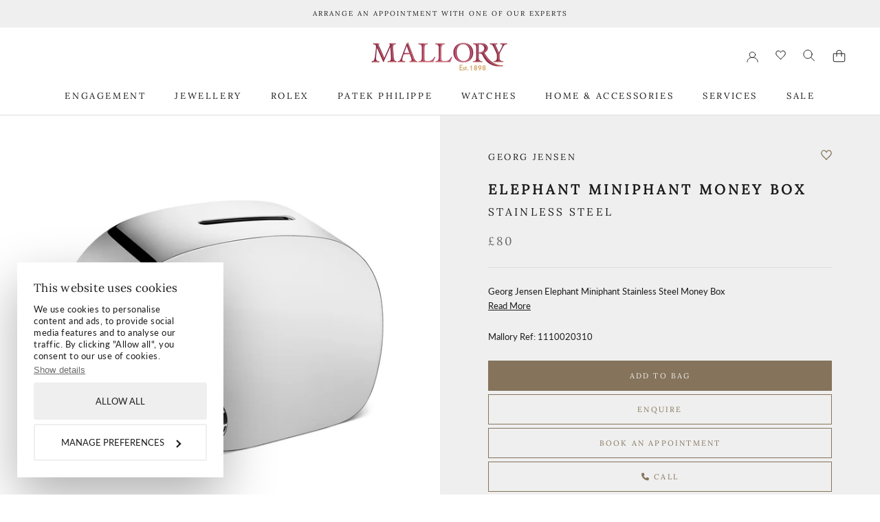

--- FILE ---
content_type: text/html; charset=utf-8
request_url: https://www.mallory-jewellers.com/products/georg-jensen-elephant-miniphant-stainless-steel-money-box
body_size: 45774
content:
<!doctype html>

<html class="no-js" lang="en">
  <head>
<!--DESKPRO_WIDGET_LOADER::BEGIN--> <script type="text/javascript">     window.DESKPRO_MESSENGER_OPTIONS = {       language: {         id: "1",         locale: "en-US"       },       helpdeskURL: "https://epmallory.deskpro.com",     } </script> <script id="dp-messenger-loader" src="https://epmallory.deskpro.com/dyn-assets/pub/build/messenger/loader.js?v=1702358386"></script> <!--DESKPRO_WIDGET_LOADER::END-->
    <script
      id="Cookiebot"
      src="https://consent.cookiebot.com/uc.js"
      data-cbid="71d4123c-b5ad-4bc1-87c7-f55fae87b642"
      type="text/javascript"
      async
    ></script>
    <!--
Elevar Data Layer V2

This file is automatically updated and should not be edited directly.

https://knowledge.getelevar.com/how-to-customize-data-layer-version-2

Updated: 2022-09-01 11:44:02+00:00
Version: 2.38.0
-->
<!-- Google Tag Manager -->
<script>
  window.dataLayer = window.dataLayer || [];
</script>
<script>
(function(w,d,s,l,i){w[l]=w[l]||[];w[l].push({"gtm.start":
  new Date().getTime(),event:"gtm.js"});var f=d.getElementsByTagName(s)[0],
  j=d.createElement(s),dl=l!="dataLayer"?"&l="+l:"";j.async=true;j.src=
  "https://www.googletagmanager.com/gtm.js?id="+i+dl;f.parentNode.insertBefore(j,f);
})(window,document,"script","dataLayer","GTM-N6FMN3V");
</script>
<!-- End Google Tag Manager -->
<script id="elevar-gtm-suite-config" type="application/json">{"gtm_id": "GTM-N6FMN3V", "event_config": {"cart_reconcile": true, "cart_view": true, "checkout_complete": true, "checkout_step": true, "collection_view": true, "product_add_to_cart": false, "product_add_to_cart_ajax": true, "product_remove_from_cart": true, "product_select": true, "product_view": true, "search_results_view": true, "user": true, "save_order_notes": true}, "gtm_suite_script": "https://shopify-gtm-suite.getelevar.com/shops/8125e5d80cddcc23e83fa95cee40f2ac1bbe054b/2.38.0/gtm-suite.js", "consent_enabled": false}</script>


    <meta name="google-site-verification" content="ESpI-HHuG326zF5tmBasRkC6stew9zTmsij36w98JQE">
    <meta charset="utf-8">
    <meta http-equiv="X-UA-Compatible" content="IE=edge,chrome=1">
    <meta
      name="viewport"
      content="width=device-width, initial-scale=1.0, height=device-height, minimum-scale=1.0, maximum-scale=1.0"
    >
    <meta name="theme-color" content="">

    <title>
      Georg Jensen Elephant Miniphant Stainless Steel Money Box
      
      
       &ndash; Mallory
    </title><meta name="description" content="Georg Jensen Elephant Miniphant Stainless Steel Money Box"><link rel="canonical" href="https://www.mallory-jewellers.com/products/georg-jensen-elephant-miniphant-stainless-steel-money-box"><link rel="shortcut icon" href="//www.mallory-jewellers.com/cdn/shop/files/favicon_96x.png?v=1629290004" type="image/png"><meta property="og:type" content="product">
  <meta property="og:title" content="Georg Jensen Elephant Miniphant Stainless Steel Money Box"><meta property="og:image" content="http://www.mallory-jewellers.com/cdn/shop/files/3580031_miniphant.jpg?v=1740750619">
    <meta property="og:image:secure_url" content="https://www.mallory-jewellers.com/cdn/shop/files/3580031_miniphant.jpg?v=1740750619">
    <meta property="og:image:width" content="1100">
    <meta property="og:image:height" content="1100"><meta property="product:price:amount" content="80.00">
  <meta property="product:price:currency" content="GBP"><meta property="og:description" content="Georg Jensen Elephant Miniphant Stainless Steel Money Box"><meta property="og:url" content="https://www.mallory-jewellers.com/products/georg-jensen-elephant-miniphant-stainless-steel-money-box">
<meta property="og:site_name" content="Mallory"><meta name="twitter:card" content="summary"><meta name="twitter:title" content="Georg Jensen Elephant Miniphant Stainless Steel Money Box">
  <meta name="twitter:description" content="Georg Jensen Elephant Miniphant Stainless Steel Money Box">
  <meta name="twitter:image" content="https://www.mallory-jewellers.com/cdn/shop/files/3580031_miniphant_600x600_crop_center.jpg?v=1740750619">
    <style>
  @font-face {
  font-family: Lora;
  font-weight: 400;
  font-style: normal;
  font-display: fallback;
  src: url("//www.mallory-jewellers.com/cdn/fonts/lora/lora_n4.9a60cb39eff3bfbc472bac5b3c5c4d7c878f0a8d.woff2") format("woff2"),
       url("//www.mallory-jewellers.com/cdn/fonts/lora/lora_n4.4d935d2630ceaf34d2e494106075f8d9f1257d25.woff") format("woff");
}

  @font-face {
  font-family: Lato;
  font-weight: 400;
  font-style: normal;
  font-display: fallback;
  src: url("//www.mallory-jewellers.com/cdn/fonts/lato/lato_n4.c3b93d431f0091c8be23185e15c9d1fee1e971c5.woff2") format("woff2"),
       url("//www.mallory-jewellers.com/cdn/fonts/lato/lato_n4.d5c00c781efb195594fd2fd4ad04f7882949e327.woff") format("woff");
}


  @font-face {
  font-family: Lato;
  font-weight: 700;
  font-style: normal;
  font-display: fallback;
  src: url("//www.mallory-jewellers.com/cdn/fonts/lato/lato_n7.900f219bc7337bc57a7a2151983f0a4a4d9d5dcf.woff2") format("woff2"),
       url("//www.mallory-jewellers.com/cdn/fonts/lato/lato_n7.a55c60751adcc35be7c4f8a0313f9698598612ee.woff") format("woff");
}

  @font-face {
  font-family: Lato;
  font-weight: 400;
  font-style: italic;
  font-display: fallback;
  src: url("//www.mallory-jewellers.com/cdn/fonts/lato/lato_i4.09c847adc47c2fefc3368f2e241a3712168bc4b6.woff2") format("woff2"),
       url("//www.mallory-jewellers.com/cdn/fonts/lato/lato_i4.3c7d9eb6c1b0a2bf62d892c3ee4582b016d0f30c.woff") format("woff");
}

  @font-face {
  font-family: Lato;
  font-weight: 700;
  font-style: italic;
  font-display: fallback;
  src: url("//www.mallory-jewellers.com/cdn/fonts/lato/lato_i7.16ba75868b37083a879b8dd9f2be44e067dfbf92.woff2") format("woff2"),
       url("//www.mallory-jewellers.com/cdn/fonts/lato/lato_i7.4c07c2b3b7e64ab516aa2f2081d2bb0366b9dce8.woff") format("woff");
}


  :root {
    --heading-font-family : Lora, serif;
    --heading-font-weight : 400;
    --heading-font-style  : normal;

    --text-font-family : Lato, sans-serif;
    --text-font-weight : 400;
    --text-font-style  : normal;

    --base-text-font-size   : 13px;
    --default-text-font-size: 14px;--background          : #ffffff;
    --background-rgb      : 255, 255, 255;
    --light-background    : #ffffff;
    --light-background-rgb: 255, 255, 255;
    --heading-color       : #1c1b1b;
    --text-color          : #1c1b1b;
    --text-color-rgb      : 28, 27, 27;
    --text-color-light    : #6a6a6a;
    --text-color-light-rgb: 106, 106, 106;
    --link-color          : #6a6a6a;
    --link-color-rgb      : 106, 106, 106;
    --border-color        : #dddddd;
    --border-color-rgb    : 221, 221, 221;

    --button-background    : #85745b;
    --button-background-rgb: 133, 116, 91;
    --button-text-color    : #efefef;

    --product-background         : #efefef;
    --product-tab         : #85745B;
    
    --header-background       : #ffffff;
    --header-heading-color    : #1c1b1b;
    --header-light-text-color : #6a6a6a;
    --header-border-color     : #dddddd;

    --footer-background    : #910039;
    --footer-text-color    : #efefef;
    --footer-heading-color : #ffffff;
    --footer-border-color  : #9f2454;

    --navigation-background      : #1c1b1b;
    --navigation-background-rgb  : 28, 27, 27;
    --navigation-text-color      : #ffffff;
    --navigation-text-color-light: rgba(255, 255, 255, 0.5);
    --navigation-border-color    : rgba(255, 255, 255, 0.25);

    --newsletter-popup-background     : #1c1b1b;
    --newsletter-popup-text-color     : #ffffff;
    --newsletter-popup-text-color-rgb : 255, 255, 255;

    --secondary-elements-background       : #1c1b1b;
    --secondary-elements-background-rgb   : 28, 27, 27;
    --secondary-elements-text-color       : #ffffff;
    --secondary-elements-text-color-light : rgba(255, 255, 255, 0.5);
    --secondary-elements-border-color     : rgba(255, 255, 255, 0.25);

    --product-sale-price-color    : #a48111;
    --product-sale-price-color-rgb: 164, 129, 17;

    /* Shopify related variables */
    --payment-terms-background-color: #ffffff;

    /* Products */

    --horizontal-spacing-four-products-per-row: 60px;
        --horizontal-spacing-two-products-per-row : 60px;

    --vertical-spacing-four-products-per-row: 60px;
        --vertical-spacing-two-products-per-row : 75px;

    /* Animation */
    --drawer-transition-timing: cubic-bezier(0.645, 0.045, 0.355, 1);
    --header-base-height: 80px; /* We set a default for browsers that do not support CSS variables */

    /* Cursors */
    --cursor-zoom-in-svg    : url(//www.mallory-jewellers.com/cdn/shop/t/39/assets/cursor-zoom-in.svg?v=170532930330058140181676462387);
    --cursor-zoom-in-2x-svg : url(//www.mallory-jewellers.com/cdn/shop/t/39/assets/cursor-zoom-in-2x.svg?v=56685658183649387561676462399);
  }
</style>

<script>
  // IE11 does not have support for CSS variables, so we have to polyfill them
  if (!(((window || {}).CSS || {}).supports && window.CSS.supports('(--a: 0)'))) {
    const script = document.createElement('script');
    script.type = 'text/javascript';
    script.src = 'https://cdn.jsdelivr.net/npm/css-vars-ponyfill@2';
    script.onload = function() {
      cssVars({});
    };

    document.getElementsByTagName('head')[0].appendChild(script);
  }
</script>

    <script>window.performance && window.performance.mark && window.performance.mark('shopify.content_for_header.start');</script><meta name="google-site-verification" content="3VzuJzHWMAH2OqzmndLSFHA7swCFRadc2HqOdK6tChM">
<meta id="shopify-digital-wallet" name="shopify-digital-wallet" content="/59426504889/digital_wallets/dialog">
<meta name="shopify-checkout-api-token" content="2cc0fcb5a70562ad72a9c6a16b497b35">
<link rel="alternate" type="application/json+oembed" href="https://www.mallory-jewellers.com/products/georg-jensen-elephant-miniphant-stainless-steel-money-box.oembed">
<script async="async" src="/checkouts/internal/preloads.js?locale=en-GB"></script>
<script id="apple-pay-shop-capabilities" type="application/json">{"shopId":59426504889,"countryCode":"GB","currencyCode":"GBP","merchantCapabilities":["supports3DS"],"merchantId":"gid:\/\/shopify\/Shop\/59426504889","merchantName":"Mallory","requiredBillingContactFields":["postalAddress","email","phone"],"requiredShippingContactFields":["postalAddress","email","phone"],"shippingType":"shipping","supportedNetworks":["visa","masterCard","amex"],"total":{"type":"pending","label":"Mallory","amount":"1.00"},"shopifyPaymentsEnabled":true,"supportsSubscriptions":true}</script>
<script id="shopify-features" type="application/json">{"accessToken":"2cc0fcb5a70562ad72a9c6a16b497b35","betas":["rich-media-storefront-analytics"],"domain":"www.mallory-jewellers.com","predictiveSearch":true,"shopId":59426504889,"locale":"en"}</script>
<script>var Shopify = Shopify || {};
Shopify.shop = "mallory-jewellers.myshopify.com";
Shopify.locale = "en";
Shopify.currency = {"active":"GBP","rate":"1.0"};
Shopify.country = "GB";
Shopify.theme = {"name":"Mallory\/deploy\/production","id":136099266777,"schema_name":"Prestige","schema_version":"5.0.0","theme_store_id":null,"role":"main"};
Shopify.theme.handle = "null";
Shopify.theme.style = {"id":null,"handle":null};
Shopify.cdnHost = "www.mallory-jewellers.com/cdn";
Shopify.routes = Shopify.routes || {};
Shopify.routes.root = "/";</script>
<script type="module">!function(o){(o.Shopify=o.Shopify||{}).modules=!0}(window);</script>
<script>!function(o){function n(){var o=[];function n(){o.push(Array.prototype.slice.apply(arguments))}return n.q=o,n}var t=o.Shopify=o.Shopify||{};t.loadFeatures=n(),t.autoloadFeatures=n()}(window);</script>
<script id="shop-js-analytics" type="application/json">{"pageType":"product"}</script>
<script defer="defer" async type="module" src="//www.mallory-jewellers.com/cdn/shopifycloud/shop-js/modules/v2/client.init-shop-cart-sync_C5BV16lS.en.esm.js"></script>
<script defer="defer" async type="module" src="//www.mallory-jewellers.com/cdn/shopifycloud/shop-js/modules/v2/chunk.common_CygWptCX.esm.js"></script>
<script type="module">
  await import("//www.mallory-jewellers.com/cdn/shopifycloud/shop-js/modules/v2/client.init-shop-cart-sync_C5BV16lS.en.esm.js");
await import("//www.mallory-jewellers.com/cdn/shopifycloud/shop-js/modules/v2/chunk.common_CygWptCX.esm.js");

  window.Shopify.SignInWithShop?.initShopCartSync?.({"fedCMEnabled":true,"windoidEnabled":true});

</script>
<script>(function() {
  var isLoaded = false;
  function asyncLoad() {
    if (isLoaded) return;
    isLoaded = true;
    var urls = ["https:\/\/chimpstatic.com\/mcjs-connected\/js\/users\/acf5d798bf70ce99347aac298\/61ee803cabdd456028c6789ff.js?shop=mallory-jewellers.myshopify.com","\/\/backinstock.useamp.com\/widget\/52232_1767157825.js?category=bis\u0026v=6\u0026shop=mallory-jewellers.myshopify.com"];
    for (var i = 0; i < urls.length; i++) {
      var s = document.createElement('script');
      s.type = 'text/javascript';
      s.async = true;
      s.src = urls[i];
      var x = document.getElementsByTagName('script')[0];
      x.parentNode.insertBefore(s, x);
    }
  };
  if(window.attachEvent) {
    window.attachEvent('onload', asyncLoad);
  } else {
    window.addEventListener('load', asyncLoad, false);
  }
})();</script>
<script id="__st">var __st={"a":59426504889,"offset":0,"reqid":"29bb3d0d-c8c9-4e5d-adf6-ab8a70965e77-1768629012","pageurl":"www.mallory-jewellers.com\/products\/georg-jensen-elephant-miniphant-stainless-steel-money-box","u":"677edd280077","p":"product","rtyp":"product","rid":7007034507449};</script>
<script>window.ShopifyPaypalV4VisibilityTracking = true;</script>
<script id="captcha-bootstrap">!function(){'use strict';const t='contact',e='account',n='new_comment',o=[[t,t],['blogs',n],['comments',n],[t,'customer']],c=[[e,'customer_login'],[e,'guest_login'],[e,'recover_customer_password'],[e,'create_customer']],r=t=>t.map((([t,e])=>`form[action*='/${t}']:not([data-nocaptcha='true']) input[name='form_type'][value='${e}']`)).join(','),a=t=>()=>t?[...document.querySelectorAll(t)].map((t=>t.form)):[];function s(){const t=[...o],e=r(t);return a(e)}const i='password',u='form_key',d=['recaptcha-v3-token','g-recaptcha-response','h-captcha-response',i],f=()=>{try{return window.sessionStorage}catch{return}},m='__shopify_v',_=t=>t.elements[u];function p(t,e,n=!1){try{const o=window.sessionStorage,c=JSON.parse(o.getItem(e)),{data:r}=function(t){const{data:e,action:n}=t;return t[m]||n?{data:e,action:n}:{data:t,action:n}}(c);for(const[e,n]of Object.entries(r))t.elements[e]&&(t.elements[e].value=n);n&&o.removeItem(e)}catch(o){console.error('form repopulation failed',{error:o})}}const l='form_type',E='cptcha';function T(t){t.dataset[E]=!0}const w=window,h=w.document,L='Shopify',v='ce_forms',y='captcha';let A=!1;((t,e)=>{const n=(g='f06e6c50-85a8-45c8-87d0-21a2b65856fe',I='https://cdn.shopify.com/shopifycloud/storefront-forms-hcaptcha/ce_storefront_forms_captcha_hcaptcha.v1.5.2.iife.js',D={infoText:'Protected by hCaptcha',privacyText:'Privacy',termsText:'Terms'},(t,e,n)=>{const o=w[L][v],c=o.bindForm;if(c)return c(t,g,e,D).then(n);var r;o.q.push([[t,g,e,D],n]),r=I,A||(h.body.append(Object.assign(h.createElement('script'),{id:'captcha-provider',async:!0,src:r})),A=!0)});var g,I,D;w[L]=w[L]||{},w[L][v]=w[L][v]||{},w[L][v].q=[],w[L][y]=w[L][y]||{},w[L][y].protect=function(t,e){n(t,void 0,e),T(t)},Object.freeze(w[L][y]),function(t,e,n,w,h,L){const[v,y,A,g]=function(t,e,n){const i=e?o:[],u=t?c:[],d=[...i,...u],f=r(d),m=r(i),_=r(d.filter((([t,e])=>n.includes(e))));return[a(f),a(m),a(_),s()]}(w,h,L),I=t=>{const e=t.target;return e instanceof HTMLFormElement?e:e&&e.form},D=t=>v().includes(t);t.addEventListener('submit',(t=>{const e=I(t);if(!e)return;const n=D(e)&&!e.dataset.hcaptchaBound&&!e.dataset.recaptchaBound,o=_(e),c=g().includes(e)&&(!o||!o.value);(n||c)&&t.preventDefault(),c&&!n&&(function(t){try{if(!f())return;!function(t){const e=f();if(!e)return;const n=_(t);if(!n)return;const o=n.value;o&&e.removeItem(o)}(t);const e=Array.from(Array(32),(()=>Math.random().toString(36)[2])).join('');!function(t,e){_(t)||t.append(Object.assign(document.createElement('input'),{type:'hidden',name:u})),t.elements[u].value=e}(t,e),function(t,e){const n=f();if(!n)return;const o=[...t.querySelectorAll(`input[type='${i}']`)].map((({name:t})=>t)),c=[...d,...o],r={};for(const[a,s]of new FormData(t).entries())c.includes(a)||(r[a]=s);n.setItem(e,JSON.stringify({[m]:1,action:t.action,data:r}))}(t,e)}catch(e){console.error('failed to persist form',e)}}(e),e.submit())}));const S=(t,e)=>{t&&!t.dataset[E]&&(n(t,e.some((e=>e===t))),T(t))};for(const o of['focusin','change'])t.addEventListener(o,(t=>{const e=I(t);D(e)&&S(e,y())}));const B=e.get('form_key'),M=e.get(l),P=B&&M;t.addEventListener('DOMContentLoaded',(()=>{const t=y();if(P)for(const e of t)e.elements[l].value===M&&p(e,B);[...new Set([...A(),...v().filter((t=>'true'===t.dataset.shopifyCaptcha))])].forEach((e=>S(e,t)))}))}(h,new URLSearchParams(w.location.search),n,t,e,['guest_login'])})(!0,!0)}();</script>
<script integrity="sha256-4kQ18oKyAcykRKYeNunJcIwy7WH5gtpwJnB7kiuLZ1E=" data-source-attribution="shopify.loadfeatures" defer="defer" src="//www.mallory-jewellers.com/cdn/shopifycloud/storefront/assets/storefront/load_feature-a0a9edcb.js" crossorigin="anonymous"></script>
<script data-source-attribution="shopify.dynamic_checkout.dynamic.init">var Shopify=Shopify||{};Shopify.PaymentButton=Shopify.PaymentButton||{isStorefrontPortableWallets:!0,init:function(){window.Shopify.PaymentButton.init=function(){};var t=document.createElement("script");t.src="https://www.mallory-jewellers.com/cdn/shopifycloud/portable-wallets/latest/portable-wallets.en.js",t.type="module",document.head.appendChild(t)}};
</script>
<script data-source-attribution="shopify.dynamic_checkout.buyer_consent">
  function portableWalletsHideBuyerConsent(e){var t=document.getElementById("shopify-buyer-consent"),n=document.getElementById("shopify-subscription-policy-button");t&&n&&(t.classList.add("hidden"),t.setAttribute("aria-hidden","true"),n.removeEventListener("click",e))}function portableWalletsShowBuyerConsent(e){var t=document.getElementById("shopify-buyer-consent"),n=document.getElementById("shopify-subscription-policy-button");t&&n&&(t.classList.remove("hidden"),t.removeAttribute("aria-hidden"),n.addEventListener("click",e))}window.Shopify?.PaymentButton&&(window.Shopify.PaymentButton.hideBuyerConsent=portableWalletsHideBuyerConsent,window.Shopify.PaymentButton.showBuyerConsent=portableWalletsShowBuyerConsent);
</script>
<script data-source-attribution="shopify.dynamic_checkout.cart.bootstrap">document.addEventListener("DOMContentLoaded",(function(){function t(){return document.querySelector("shopify-accelerated-checkout-cart, shopify-accelerated-checkout")}if(t())Shopify.PaymentButton.init();else{new MutationObserver((function(e,n){t()&&(Shopify.PaymentButton.init(),n.disconnect())})).observe(document.body,{childList:!0,subtree:!0})}}));
</script>
<link id="shopify-accelerated-checkout-styles" rel="stylesheet" media="screen" href="https://www.mallory-jewellers.com/cdn/shopifycloud/portable-wallets/latest/accelerated-checkout-backwards-compat.css" crossorigin="anonymous">
<style id="shopify-accelerated-checkout-cart">
        #shopify-buyer-consent {
  margin-top: 1em;
  display: inline-block;
  width: 100%;
}

#shopify-buyer-consent.hidden {
  display: none;
}

#shopify-subscription-policy-button {
  background: none;
  border: none;
  padding: 0;
  text-decoration: underline;
  font-size: inherit;
  cursor: pointer;
}

#shopify-subscription-policy-button::before {
  box-shadow: none;
}

      </style>

<script>window.performance && window.performance.mark && window.performance.mark('shopify.content_for_header.end');</script>

    <link rel="stylesheet" href="//www.mallory-jewellers.com/cdn/shop/t/39/assets/temp-css.css?v=162172647367635043101676462383">
    <link rel="stylesheet" href="//www.mallory-jewellers.com/cdn/shop/t/39/assets/cookiebot.css?v=160289576348336434611725971704">
    <link rel="stylesheet" href="//www.mallory-jewellers.com/cdn/shop/t/39/assets/theme.css?v=177221592256845490041725971704">
    <link rel="stylesheet" href="//www.mallory-jewellers.com/cdn/shop/t/39/assets/overrides.css?v=90612853804569074971706788750">

    <link rel="stylesheet" href="//www.mallory-jewellers.com/cdn/shop/t/39/assets/moresoda.min.css?v=112598795928812010221748858291">

    
    

    <script>// This allows to expose several variables to the global scope, to be used in scripts
      window.theme = {
        pageType: "product",
        moneyFormat: "£{{amount}}",
        moneyWithCurrencyFormat: "£{{amount}} GBP",
        productImageSize: "square",
        searchMode: "product,page",
        showPageTransition: true,
        showElementStaggering: true,
        showImageZooming: true
      };

      window.routes = {
        rootUrl: "\/",
        rootUrlWithoutSlash: '',
        cartUrl: "\/cart",
        cartAddUrl: "\/cart\/add",
        cartChangeUrl: "\/cart\/change",
        searchUrl: "\/search",
        productRecommendationsUrl: "\/recommendations\/products"
      };

      window.languages = {
        cartAddNote: "GIFT MESSAGE",
        cartEditNote: "Edit Order Note",
        productImageLoadingError: "This image could not be loaded. Please try to reload the page.",
        productFormAddToCart: "Add to bag",
        productFormUnavailable: "Unavailable",
        productFormSoldOut: "Sold Out",
        shippingEstimatorOneResult: "1 option available:",
        shippingEstimatorMoreResults: "{{count}} options available:",
        shippingEstimatorNoResults: "No shipping could be found"
      };

      window.lazySizesConfig = {
        loadHidden: false,
        hFac: 0.5,
        expFactor: 2,
        ricTimeout: 150,
        lazyClass: 'Image--lazyLoad',
        loadingClass: 'Image--lazyLoading',
        loadedClass: 'Image--lazyLoaded'
      };

      document.documentElement.className = document.documentElement.className.replace('no-js', 'js');
      document.documentElement.style.setProperty('--window-height', window.innerHeight + 'px');

      // We do a quick detection of some features (we could use Modernizr but for so little...)
      (function() {
        document.documentElement.className += ((window.CSS && window.CSS.supports('(position: sticky) or (position: -webkit-sticky)')) ? ' supports-sticky' : ' no-supports-sticky');
        document.documentElement.className += (window.matchMedia('(-moz-touch-enabled: 1), (hover: none)')).matches ? ' no-supports-hover' : ' supports-hover';
      }());
    </script>

    <script>
      (function () {
        window.onpageshow = function () {
          if (window.theme.showPageTransition) {
            var pageTransition = document.querySelector('.PageTransition');

            if (pageTransition) {
              pageTransition.style.visibility = 'visible';
              pageTransition.style.opacity = '0';
            }
          }

          // When the page is loaded from the cache, we have to reload the cart content
          document.documentElement.dispatchEvent(
            new CustomEvent('cart:refresh', {
              bubbles: true,
            })
          );
        };
      })();
    </script>

    
  <script type="application/ld+json">
  {
    "@context": "http://schema.org",
    "@type": "Product",
    "offers": [{
          "@type": "Offer",
          "name": "Default Title",
          "availability":"https://schema.org/InStock",
          "price": 80.0,
          "priceCurrency": "GBP",
          "priceValidUntil": "2026-01-27","sku": "1110020310","url": "/products/georg-jensen-elephant-miniphant-stainless-steel-money-box?variant=41174861709497"
        }
],
    "brand": {
      "name": "Georg Jensen"
    },
    "name": "Georg Jensen Elephant Miniphant Stainless Steel Money Box",
    "description": "Georg Jensen Elephant Miniphant Stainless Steel Money Box",
    "category": "Money Box",
    "url": "/products/georg-jensen-elephant-miniphant-stainless-steel-money-box",
    "sku": "1110020310",
    "image": {
      "@type": "ImageObject",
      "url": "https://www.mallory-jewellers.com/cdn/shop/files/3580031_miniphant_1024x.jpg?v=1740750619",
      "image": "https://www.mallory-jewellers.com/cdn/shop/files/3580031_miniphant_1024x.jpg?v=1740750619",
      "name": "Georg Jensen Elephant Miniphant Stainless Steel Money Box",
      "width": "1024",
      "height": "1024"
    }
  }
  </script>



  <script type="application/ld+json">
  {
    "@context": "http://schema.org",
    "@type": "BreadcrumbList",
  "itemListElement": [{
      "@type": "ListItem",
      "position": 1,
      "name": "Translation missing: en.general.breadcrumb.home",
      "item": "https://www.mallory-jewellers.com"
    },{
          "@type": "ListItem",
          "position": 2,
          "name": "Georg Jensen Elephant Miniphant Stainless Steel Money Box",
          "item": "https://www.mallory-jewellers.com/products/georg-jensen-elephant-miniphant-stainless-steel-money-box"
        }]
  }
  </script>

    <script src="//www.mallory-jewellers.com/cdn/shop/t/39/assets/lazysizes.min.js?v=174358363404432586981676462388" async></script><script src="https://code.jquery.com/jquery-3.6.0.min.js" integrity="sha256-/xUj+3OJU5yExlq6GSYGSHk7tPXikynS7ogEvDej/m4=" crossorigin="anonymous"></script>
    <script src="https://polyfill-fastly.net/v3/polyfill.min.js?unknown=polyfill&features=fetch,Element.prototype.closest,Element.prototype.remove,Element.prototype.classList,Array.prototype.includes,Array.prototype.fill,Object.assign,CustomEvent,IntersectionObserver,IntersectionObserverEntry,URL" defer></script>

    <script src="//www.mallory-jewellers.com/cdn/shop/t/39/assets/libs.min.js?v=26178543184394469741676462384" defer></script>
    <script src="//www.mallory-jewellers.com/cdn/shop/t/39/assets/theme.js?v=84828677908188945671682593355" defer></script>
    <script src="//www.mallory-jewellers.com/cdn/shop/t/39/assets/custom.js?v=62572710431065570961764867783" defer></script>

    
    <script type="text/javascript">
      window.submitPageViewTracking = true;
    </script>
    

    <script>
      var cookies = document.cookie;
    </script>

    <!-- Font Awesome Pro -->
    <script src="https://kit.fontawesome.com/43dd48b885.js" crossorigin="anonymous"></script>

    

<script type="text/javascript" data-cookieconsent="necessary">
    function initAppmate(Appmate){
      Appmate.wk.on({
        'click [data-wk-add-product]': eventHandler(function(){
          var productId = this.getAttribute('data-wk-add-product');
          var select = Appmate.wk.$('form select[name="id"]');
          var variantId = select.length ? select.val() : undefined;
          Appmate.wk.addProduct(productId, variantId).then(function(product) {
            var variant = product.selected_or_first_available_variant || {};
  //           sendTracking({
  //             hitType: 'event',
  //             eventCategory: 'Wishlist',
  //             eventAction: 'WK Added Product',
  //             eventLabel: 'Wishlist King',
  //           },
  //                        {
  //             id: variant.sku || variant.id,
  //             name: product.title,
  //             category: product.type,
  //             brand: product.vendor,
  //             variant: variant.title,
  //             price: variant.price
  //           }, {
  //             list: "" || undefined
  //           });

             // dataLayer.push({
           	 // 'event': 'AddToWishList',
             //   'name': product.title,
             //   'id': variant.id,
             //   'price': variant.price,
             //   'brand': product.vendor,
             //   'category': product.type,
             //   'variant': variant.title
             // });

          });
        }),
        'click [data-wk-remove-product]': eventHandler(function(){
          var productId = this.getAttribute('data-wk-remove-product');
          Appmate.wk.removeProduct(productId).then(function(product) {
            var variant = product.selected_or_first_available_variant || {};
            sendTracking({
              hitType: 'event',
              eventCategory: 'Wishlist',
              eventAction: 'WK Removed Product',
              eventLabel: 'Wishlist King',
            }, {
              id: variant.sku || variant.id,
              name: product.title,
              category: product.type,
              brand: product.vendor,
              variant: variant.title,
              price: variant.price
            }, {
              list: "" || undefined
            });
          });
        }),
        'click [data-wk-remove-item]': eventHandler(function(){
          var itemId = this.getAttribute('data-wk-remove-item');
          fadeOrNot(this, function() {
            Appmate.wk.removeItem(itemId).then(function(product){
              var variant = product.selected_or_first_available_variant || {};
              sendTracking({
                hitType: 'event',
                eventCategory: 'Wishlist',
                eventAction: 'WK Removed Product',
                eventLabel: 'Wishlist King',
              }, {
                id: variant.sku || variant.id,
                name: product.title,
                category: product.type,
                brand: product.vendor,
                variant: variant.title,
                price: variant.price
              }, {
                list: "" || undefined
              });
            });
          });
        }),
        'click [data-wk-clear-wishlist]': eventHandler(function(){
          var wishlistId = this.getAttribute('data-wk-clear-wishlist');
          Appmate.wk.clear(wishlistId).then(function() {
            sendTracking({
              hitType: 'event',
              eventCategory: 'Wishlist',
              eventAction: 'WK Cleared Wishlist',
              eventLabel: 'Wishlist King',
            });
          });
        }),
        'click [data-wk-share]': eventHandler(function(){
          var params = {
            wkShareService: this.getAttribute("data-wk-share-service"),
            wkShare: this.getAttribute("data-wk-share"),
            wkShareImage: this.getAttribute("data-wk-share-image")
          };
          var shareLink = Appmate.wk.getShareLink(params);

          sendTracking({
            hitType: 'event',
            eventCategory: 'Wishlist',
            eventAction: 'WK Shared Wishlist (' + params.wkShareService + ')',
            eventLabel: 'Wishlist King',
          });

          switch (params.wkShareService) {
            case 'link':
              Appmate.wk.$('#wk-share-link-text').addClass('wk-visible').find('.wk-text').html(shareLink);
              var copyButton = Appmate.wk.$('#wk-share-link-text .wk-clipboard');
              var copyText = copyButton.html();
              var clipboard = Appmate.wk.clipboard(copyButton[0]);
              clipboard.on('success', function(e) {
                copyButton.html('copied');
                setTimeout(function(){
                  copyButton.html(copyText);
                }, 2000);
              });
              break;
            case 'email':
              window.location.href = shareLink;
              break;
            case 'contact':
              var contactUrl = '/pages/contact';
              var message = 'Here is the link to my list:\n' + shareLink;
              window.location.href=contactUrl + '?message=' + encodeURIComponent(message);
              break;
            default:
              window.open(
                shareLink,
                'wishlist_share',
                'height=590, width=770, toolbar=no, menubar=no, scrollbars=no, resizable=no, location=no, directories=no, status=no'
              );
          }
        }),
        'click [data-wk-move-to-cart]': eventHandler(function(){
          var $elem = Appmate.wk.$(this);
          $form = $elem.parents('form');
          $elem.prop("disabled", true);

          var item = this.getAttribute('data-wk-move-to-cart');
          var formData = $form.serialize();

          fadeOrNot(this, function(){
            Appmate.wk
            .moveToCart(item, formData)
            .then(function(product){
              $elem.prop("disabled", false);

              var variant = product.selected_or_first_available_variant || {};
              sendTracking({
                hitType: 'event',
                eventCategory: 'Wishlist',
                eventAction: 'WK Added to Cart',
                eventLabel: 'Wishlist King',
                hitCallback: function() {
                  window.scrollTo(0, 0);
                  location.reload();
                }
              }, {
                id: variant.sku || variant.id,
                name: product.title,
                category: product.type,
                brand: product.vendor,
                variant: variant.title,
                price: variant.price,
                quantity: 1,
              }, {
                list: "" || undefined
              });
            });
          });
        }),
        'render .wk-option-select': function(elem){
          appmateOptionSelect(elem);
        },
        'login-required': function (intent) {
          var redirect = {
            path: window.location.pathname,
            intent: intent
          };
          window.location = '/account/login?wk-redirect=' + encodeURIComponent(JSON.stringify(redirect));
        },
        'ready': function () {
          fillContactForm();

          var redirect = Appmate.wk.getQueryParam('wk-redirect');
          if (redirect) {
            Appmate.wk.addLoginRedirect(Appmate.wk.$('#customer_login'), JSON.parse(redirect));
          }
          var intent = Appmate.wk.getQueryParam('wk-intent');
          if (intent) {
            intent = JSON.parse(intent);
            switch (intent.action) {
              case 'addProduct':
                Appmate.wk.addProduct(intent.product, intent.variant)
                break;
              default:
                console.warn('Wishlist King: Intent not implemented', intent)
            }
            if (window.history && window.history.pushState) {
              history.pushState(null, null, window.location.pathname);
            }
          }
        }
      });

      Appmate.init({
        shop: {
          domain: 'mallory-jewellers.myshopify.com'
        },
        session: {
          customer: ''
        },
        globals: {
          settings: {
            app_wk_icon: 'heart',
            app_wk_share_position: 'top',
            app_wk_products_per_row: 4,
            money_format: '£{{amount}}',
            root_url: ''
          },
          customer: '',
          customer_accounts_enabled: true,
        },
        wishlist: {
          filter: function(product) {
            return !product.hidden;
          },
          loginRequired: false,
          handle: '/pages/wishlist',
          proxyHandle: "/a/wk",
          share: {
            handle: "/pages/shared-wishlist",
            title: 'My Wishlist',
            description: 'Check out some of my favorite things @ Mallory.',
            imageTitle: 'Mallory',
            hashTags: 'wishlist',
            twitterUser: false // will be used with via
          }
        }
      });

      function sendTracking(event, product, action) {
        if (typeof fbq === 'function') {
          switch (event.eventAction) {
            case "WK Added Product":
              fbq('track', 'AddToWishlist', {
                value: product.price,
                currency: 'GBP'
              });
              break;
          }
        }
        if (typeof ga === 'function') {
          if (product) {
            delete product.price;
            ga('ec:addProduct', product);
          }

          if (action) {
            ga('ec:setAction', 'click', action);
          }

          if (event) {
            ga('send', event);
          }

          if (!ga.loaded) {
            event && event.hitCallback && event.hitCallback()
          }
        } else {
          event && event.hitCallback && event.hitCallback()
        }
      }

      function fillContactForm() {
        document.addEventListener('DOMContentLoaded', fillContactForm)
        if (document.getElementById('contact_form')) {
          var message = Appmate.wk.getQueryParam('message');
          var bodyElement = document.querySelector("#contact_form textarea[name='contact[body]']");
          if (bodyElement && message) {
            bodyElement.value = message;
          }
        }
      }

      function eventHandler (callback) {
        return function (event) {
          if (typeof callback === 'function') {
            callback.call(this, event)
          }
          if (event) {
            event.preventDefault();
            event.stopPropagation();
          }
        }
      }

      function fadeOrNot(elem, callback){
        if (typeof $ !== "function") {
          callback();
          return;
        }
        var $elem = $(elem);
    	  if ($elem.parents('.wk-fadeout').length) {
          $elem.parents('.wk-fadeout').fadeOut(callback);
        } else {
          callback();
        }
      }
    }
</script>



<script
  id="wishlist-icon-filled"
  data="wishlist"
  type="text/x-template"
  app="wishlist-king"
>
  {% if settings.app_wk_icon == "heart" %}
    <svg version='1.1' xmlns='https://www.w3.org/2000/svg' width='64' height='64' viewBox='0 0 64 64'>
      <path d='M47.199 4c-6.727 0-12.516 5.472-15.198 11.188-2.684-5.715-8.474-11.188-15.201-11.188-9.274 0-16.8 7.527-16.8 16.802 0 18.865 19.031 23.812 32.001 42.464 12.26-18.536 31.999-24.2 31.999-42.464 0-9.274-7.527-16.802-16.801-16.802z' fill='#000'></path>
    </svg>
  {% elsif settings.app_wk_icon == "star" %}
    <svg version='1.1' xmlns='https://www.w3.org/2000/svg' width='64' height='60.9' viewBox='0 0 64 64'>
      <path d='M63.92,23.25a1.5,1.5,0,0,0-1.39-1H40.3L33.39,1.08A1.5,1.5,0,0,0,32,0h0a1.49,1.49,0,0,0-1.39,1L23.7,22.22H1.47a1.49,1.49,0,0,0-1.39,1A1.39,1.39,0,0,0,.6,24.85l18,13L11.65,59a1.39,1.39,0,0,0,.51,1.61,1.47,1.47,0,0,0,.88.3,1.29,1.29,0,0,0,.88-0.3l18-13.08L50,60.68a1.55,1.55,0,0,0,1.76,0,1.39,1.39,0,0,0,.51-1.61l-6.9-21.14,18-13A1.45,1.45,0,0,0,63.92,23.25Z' fill='#be8508'></path>
    </svg>
  {% endif %}
</script>

<script
  id="wishlist-icon-empty"
  data="wishlist"
  type="text/x-template"
  app="wishlist-king"
>
  {% if settings.app_wk_icon == "heart" %}
    <svg version='1.1' xmlns='https://www.w3.org/2000/svg' width='64px' height='60.833px' viewBox='0 0 64 60.833'>
      <path stroke='#000' stroke-width='5' stroke-miterlimit='10' fill-opacity='0' d='M45.684,2.654c-6.057,0-11.27,4.927-13.684,10.073 c-2.417-5.145-7.63-10.073-13.687-10.073c-8.349,0-15.125,6.776-15.125,15.127c0,16.983,17.134,21.438,28.812,38.231 c11.038-16.688,28.811-21.787,28.811-38.231C60.811,9.431,54.033,2.654,45.684,2.654z'/>
    </svg>
  {% elsif settings.app_wk_icon == "star" %}
    <svg version='1.1' xmlns='https://www.w3.org/2000/svg' width='64' height='60.9' viewBox='0 0 64 64'>
      <path d='M63.92,23.25a1.5,1.5,0,0,0-1.39-1H40.3L33.39,1.08A1.5,1.5,0,0,0,32,0h0a1.49,1.49,0,0,0-1.39,1L23.7,22.22H1.47a1.49,1.49,0,0,0-1.39,1A1.39,1.39,0,0,0,.6,24.85l18,13L11.65,59a1.39,1.39,0,0,0,.51,1.61,1.47,1.47,0,0,0,.88.3,1.29,1.29,0,0,0,.88-0.3l18-13.08L50,60.68a1.55,1.55,0,0,0,1.76,0,1.39,1.39,0,0,0,.51-1.61l-6.9-21.14,18-13A1.45,1.45,0,0,0,63.92,23.25ZM42.75,36.18a1.39,1.39,0,0,0-.51,1.61l5.81,18L32.85,44.69a1.41,1.41,0,0,0-1.67,0L15.92,55.74l5.81-18a1.39,1.39,0,0,0-.51-1.61L6,25.12H24.7a1.49,1.49,0,0,0,1.39-1L32,6.17l5.81,18a1.5,1.5,0,0,0,1.39,1H58Z' fill='#be8508'></path>
    </svg>
  {% endif %}
</script>

<script
  id="wishlist-icon-remove"
  data="wishlist"
  type="text/x-template"
  app="wishlist-king"
>
  <svg role="presentation" viewBox="0 0 16 14">
    <path d="M15 0L1 14m14 0L1 0" stroke="currentColor" fill="none" fill-rule="evenodd"></path>
  </svg>
</script>

<script
  id="wishlist-link"
  data="wishlist"
  type="text/x-template"
  app="wishlist-king"
>
  {% if wishlist.item_count %}
    {% assign link_icon = 'wishlist-icon-filled' %}
  {% else %}
    {% assign link_icon = 'wishlist-icon-empty' %}
  {% endif %}
  <a href="{{ wishlist.url }}" class="wk-link wk-{{ wishlist.state }}" title="View Wishlist"><div class="wk-icon">{% include link_icon %}</div>
  {%comment%}<span class="wk-label ProductMeta__ShareTitle Heading Text--subdued u-h7">Wishlist</span> <span class="wk-count">({{ wishlist.item_count }})</span>{% endcomment %}
  </a>
</script>

<script
  id="wishlist-link-li"
  data="wishlist"
  type="text/x-template"
  app="wishlist-king"
>
  <li class="wishlist-link-li wk-{{ wishlist.state }}">
    {% include 'wishlist-link' %}
  </li>
</script>

<script
  id="wishlist-button-product"
  data="product"
  type="text/x-template"
  app="wishlist-king"
>
  {% if product.in_wishlist %}
    {% assign btn_text = 'In Wishlist' %}
    {% assign btn_title = 'Remove from Wishlist' %}
    {% assign btn_action = 'wk-remove-product' %}
    {% assign btn_icon = 'wishlist-icon-filled' %}
  {% else %}
    {% assign btn_text = 'Add to Wishlist' %}
    {% assign btn_title = 'Add to Wishlist' %}
    {% assign btn_action = 'wk-add-product' %}
    {% assign btn_icon = 'wishlist-icon-empty' %}
  {% endif %}

  <button type="button" class="wk-button-product {{ btn_action }}" title="{{ btn_title }}" data-{{ btn_action }}="{{ product.id }}">
    <div class="wk-icon">
      {% include btn_icon %}
    </div>
<!--     <span class="wk-label ProductMeta__ShareTitle Heading Text--subdued u-h7">{{ btn_text }}</span> -->
  </button>
</script>

<script
  id="wishlist-button-collection"
  data="product"
  type="text/x-template"
  app="wishlist-king"
>
  {% if product.in_wishlist %}
    {% assign btn_text = 'In Wishlist' %}
    {% assign btn_title = 'Remove from Wishlist' %}
    {% assign btn_action = 'wk-remove-product' %}
    {% assign btn_icon = 'wishlist-icon-filled' %}
  {% else %}
    {% assign btn_text = 'Add to Wishlist' %}
    {% assign btn_title = 'Add to Wishlist' %}
    {% assign btn_action = 'wk-add-product' %}
    {% assign btn_icon = 'wishlist-icon-empty' %}
  {% endif %}

  <button type="button" id="AddToWishlistButton" class="wk-button-collection {{ btn_action }}" title="{{ btn_title }}" data-{{ btn_action }}="{{ product.id }}">
    <div class="wk-icon">
      {% include btn_icon %}
    </div>
    <span class="wk-label ProductMeta__ShareTitle Heading Text--subdued u-h7">{{ btn_text }}</span>
  </button>
</script>

<script
  id="wishlist-button-wishlist-page"
  data="product"
  type="text/x-template"
  app="wishlist-king"
>
  {% if wishlist.read_only %}
    {% assign item_id = product.id %}
  {% else %}
    {% assign item_id = product.wishlist_item_id %}
  {% endif %}

  {% assign add_class = '' %}
  {% if product.in_wishlist and wishlist.read_only == true %}
    {% assign btn_text = 'In Wishlist' %}
    {% assign btn_title = 'Remove from Wishlist' %}
    {% assign btn_action = 'wk-remove-product' %}
    {% assign btn_icon = 'wishlist-icon-filled' %}
  {% elsif product.in_wishlist and wishlist.read_only == false %}
    {% assign btn_text = 'In Wishlist' %}
    {% assign btn_title = 'Remove from Wishlist' %}
    {% assign btn_action = 'wk-remove-item' %}
    {% assign btn_icon = 'wishlist-icon-remove' %}
    {% assign add_class = 'wk-with-hover' %}
  {% else %}
    {% assign btn_text = 'Add to Wishlist' %}
    {% assign btn_title = 'Add to Wishlist' %}
    {% assign btn_action = 'wk-add-product' %}
    {% assign btn_icon = 'wishlist-icon-empty' %}
    {% assign add_class = 'wk-with-hover' %}
  {% endif %}

  <button type="button" class="wk-button-wishlist-page {{ btn_action }} {{ add_class }}" title="{{ btn_title }}" data-{{ btn_action }}="{{ item_id }}">
    <div class="wk-icon">
      {% include btn_icon %}
    </div>
    <span class="wk-label ProductMeta__ShareTitle Heading Text--subdued u-h7">{{ btn_text }}</span>
  </button>
</script>

<script
  id="wishlist-button-wishlist-clear"
  data="wishlist"
  type="text/x-template"
  app="wishlist-king"
>
  {% assign btn_text = 'Clear Wishlist' %}
  {% assign btn_title = 'Clear Wishlist' %}
  {% assign btn_class = 'wk-button-wishlist-clear' %}

  <button type="button" class="{{ btn_class }}" title="{{ btn_title }}" data-wk-clear-wishlist="{{ wishlist.permaId }}">
    <span class="wk-label ProductMeta__ShareTitle Heading Text--subdued u-h7">{{ btn_text }}</span>
  </button>
</script>

<script
  id="wishlist-shared"
  data="shared_wishlist"
  type="text/x-template"
  app="wishlist-king"
>
  {% assign wishlist = shared_wishlist %}
  {% include 'wishlist-collection' with wishlist %}
</script>

<script
  id="wishlist-collection"
  data="wishlist"
  type="text/x-template"
  app="wishlist-king"
>
  <div class='wishlist-collection'>
  {% if wishlist.item_count == 0 %}
    {% include 'wishlist-collection-empty' %}
  {% else %}
    {% if customer_accounts_enabled and customer == false and wishlist.read_only == false %}
      {% include 'wishlist-collection-login-note' %}
    {% endif %}

    {% if settings.app_wk_share_position == "top" %}
      {% unless wishlist.read_only %}
        {% include 'wishlist-collection-share' %}
      {% endunless %}
    {% endif %}

    {% include 'wishlist-collection-loop' %}

    {% if settings.app_wk_share_position == "bottom" %}
      {% unless wishlist.read_only %}
        {% include 'wishlist-collection-share' %}
      {% endunless %}
    {% endif %}

    {% unless wishlist.read_only %}
      {% include 'wishlist-button-wishlist-clear' %}
    {% endunless %}
  {% endif %}
  </div>
</script>

<script
  id="wishlist-collection-empty"
  data="wishlist"
  type="text/x-template"
  app="wishlist-king"
>
  <div class="wk-row">
    <div class="wk-span12">
      <h3 class="wk-wishlist-empty-note">Your wishlist is empty!</h3>
    </div>
  </div>
</script>

<script
  id="wishlist-collection-login-note"
  data="wishlist"
  type="text/x-template"
  app="wishlist-king"
>
  <div class="wk-row">
    <p class="wk-span12 wk-login-note">
      To permanently save your wishlist please <a href="/account/login">login</a> or <a href="/account/register">sign up</a>.
    </p>
  </div>
</script>

<script
  id="wishlist-collection-share"
  data="wishlist"
  type="text/x-template"
  app="wishlist-king"
>
  <h3 id="wk-share-head" class = "SectionHeader__SubHeading Heading u-h6" >Share Wishlist</h3>
  <ul id="wk-share-list">
    <li>{% include 'wishlist-share-button-fb' %}</li>
    <li>{% include 'wishlist-share-button-pinterest' %}</li>
    <li>{% include 'wishlist-share-button-twitter' %}</li>
    <li>{% include 'wishlist-share-button-email' %}</li>
    <li id="wk-share-whatsapp">{% include 'wishlist-share-button-whatsapp' %}</li>
    <li>{% include 'wishlist-share-button-link' %}</li>
    {% comment %}
    <li>{% include 'wishlist-share-button-contact' %}</li>
    {% endcomment %}
  </ul>
  <div id="wk-share-link-text"><span class="wk-text"></span><button class="wk-clipboard" data-clipboard-target="#wk-share-link-text .wk-text">copy link</button></div>
</script>

<script
  id="wishlist-collection-loop"
  data="wishlist"
  type="text/x-template"
  app="wishlist-king"
>
  <div class="wk-row">
    {% assign item_count = 0 %}
    {% for product in wishlist.products %}
      {% assign item_count = item_count | plus: 1 %}
      {% unless limit and item_count > limit %}
        {% assign hide_default_title = false %}
        {% if product.variants.length == 1 and product.variants[0].title contains 'Default' %}
          {% assign hide_default_title = true %}
        {% endif %}

        {% assign items_per_row = settings.app_wk_products_per_row %}
        {% assign wk_item_width = 100 | divided_by: items_per_row %}

        <div class="wk-item-column" style="width: {{ wk_item_width }}%">
          <div id="wk-item-{{ product.wishlist_item_id }}" class="wk-item {{ wk_item_class }} {% unless wishlist.read_only %}wk-fadeout{% endunless %}" data-wk-item="{{ product.wishlist_item_id }}">

            {% include 'wishlist-collection-product-image' with product %}
            {% include 'wishlist-button-wishlist-page' with product %}
            {% include 'wishlist-collection-product-title' with product %}
            {% include 'wishlist-collection-product-price' %}
            {% include 'wishlist-collection-product-form' with product %}
          </div>
        </div>
      {% endunless %}
    {% endfor %}
  </div>
</script>

<script
  id="wishlist-collection-product-image"
  data="wishlist"
  type="text/x-template"
  app="wishlist-king"
>
  <div class="wk-image">
    <a href="{{ product | variant_url }}" class="wk-variant-link wk-content" title="View product">
      <img class="wk-variant-image"
         src="{{ product | variant_img_url: '1000x' }}"
         alt="{{ product.title }}" />
    </a>
  </div>
</script>

<script
  id="wishlist-collection-product-title"
  data="wishlist"
  type="text/x-template"
  app="wishlist-king"
>
  <div class="wk-product-title">
    <a href="{{ product | variant_url }}" class="wk-variant-link" title="View product">{{ product.title }}</a>
  </div>
</script>

<script
  id="wishlist-collection-product-price"
  data="wishlist"
  type="text/x-template"
  app="wishlist-king"
>
  {% assign variant = product.selected_or_first_available_variant %}
  <div class="wk-purchase">
    {% unless product.tags contains "POA" or product.tags contains "P.O.A." %}
    <span class="wk-price wk-price-preview">
      {% if variant.price >= variant.compare_at_price %}
      {{ variant.price | money }}
      {% else %}
      <span class="saleprice">{{ variant.price | money }}</span> <del>{{ variant.compare_at_price | money }}</del>
      {% endif %}
    </span>
    {% else %}
    <span class="wk-price">
      POA
    </span>
    {% endunless %}
  </div>
</script>

<script
  id="wishlist-collection-product-form"
  data="wishlist"
  type="text/x-template"
  app="wishlist-king"
>
  <form id="wk-add-item-form-{{ product.wishlist_item_id }}" action="/cart/add" method="post" class="wk-add-item-form">

    <!-- Begin product options -->
    <div class="wk-product-options {% if hide_default_title %}wk-no-options{% endif %}">

      <div class="wk-select" {% if hide_default_title %} style="display:none"{% endif %}>
        <select id="wk-option-select-{{ product.wishlist_item_id }}" class="wk-option-select" name="id">

          {% for variant in product.variants %}
          <option value="{{ variant.id }}" {% if variant == product.selected_or_first_available_variant %}selected="selected"{% endif %}>
            {{ variant.title }} - {{ variant.price | money }}
          </option>
          {% endfor %}

        </select>
      </div>

      {% comment %}
        {% if settings.display_quantity_dropdown and product.available %}
        <div class="wk-selector-wrapper">
          <label>Quantity</label>
          <input class="wk-quantity" type="number" name="quantity" value="1" class="wk-item-quantity" />
        </div>
        {% endif %}
      {% endcomment %}

      <div class="wk-purchase-section{% if product.variants.length > 1 %} wk-multiple{% endif %}">

      
      {% if product.available %}
        {% unless product.title contains "Patek" or product.tags contains "POA" or product.tags contains "P.O.A." or product.tags contains "Info only" %}
          {% assign cart_action = 'wk-move-to-cart' %}
          {% if wishlist.read_only %}
            {% assign cart_action = 'wk-add-to-cart' %}
          {% endif %}
          <input type="submit" id = "AddToCartButton" class="wk-add-to-cart Button" data-{{ cart_action }}="{{ product.wishlist_item_id }}" name="add" value="Add to Bag" />
        {% else %}
          <a href="{{ product | variant_url }}" class="wk-enquire Button" title="View product">
            Enquire
          </a>
        {% endunless %}
      {% else %}      
        {% unless product.title contains "Patek" or product.tags contains "POA" or product.tags contains "P.O.A." or product.tags contains "Info only" %}
          <a href="{{ product | variant_url }}" class="wk-enquire Button" title="View product">
          Enquire
          </a>
        {% else %}
          <a href="{{ product | variant_url }}" class="wk-enquire Button" title="View product">
          Enquire
          </a>
        {% endunless %}
      {% endif %}
      </div>
    </div>
    <!-- End product options -->
  </form>
</script>

<script
  id="wishlist-share-button-fb"
  data="wishlist"
  type="text/x-template"
  app="wishlist-king"
>
  {% unless wishlist.empty %}
  <a href="#" class="wk-button-share resp-sharing-button__link" title="Share on Facebook" data-wk-share-service="facebook" data-wk-share="{{ wishlist.permaId }}" data-wk-share-image="{{ wishlist.products[0] | variant_img_url: '1200x630' }}">
    <div class="resp-sharing-button resp-sharing-button--facebook resp-sharing-button--large">
      <div aria-hidden="true" class="resp-sharing-button__icon resp-sharing-button__icon--solid">
        <svg version="1.1" x="0px" y="0px" width="24px" height="24px" viewBox="0 0 24 24" enable-background="new 0 0 24 24" xml:space="preserve">
          <g>
            <path d="M18.768,7.465H14.5V5.56c0-0.896,0.594-1.105,1.012-1.105s2.988,0,2.988,0V0.513L14.171,0.5C10.244,0.5,9.5,3.438,9.5,5.32 v2.145h-3v4h3c0,5.212,0,12,0,12h5c0,0,0-6.85,0-12h3.851L18.768,7.465z"/>
          </g>
        </svg>
      </div>
      <span>Facebook</span>
    </div>
  </a>
  {% endunless %}
</script>

<script
  id="wishlist-share-button-twitter"
  data="wishlist"
  type="text/x-template"
  app="wishlist-king"
>
  {% unless wishlist.empty %}
  <a href="#" class="wk-button-share resp-sharing-button__link" title="Share on Twitter" data-wk-share-service="twitter" data-wk-share="{{ wishlist.permaId }}">
    <div class="resp-sharing-button resp-sharing-button--twitter resp-sharing-button--large">
      <div aria-hidden="true" class="resp-sharing-button__icon resp-sharing-button__icon--solid">
        <svg version="1.1" x="0px" y="0px" width="24px" height="24px" viewBox="0 0 24 24" enable-background="new 0 0 24 24" xml:space="preserve">
          <g>
            <path d="M23.444,4.834c-0.814,0.363-1.5,0.375-2.228,0.016c0.938-0.562,0.981-0.957,1.32-2.019c-0.878,0.521-1.851,0.9-2.886,1.104 C18.823,3.053,17.642,2.5,16.335,2.5c-2.51,0-4.544,2.036-4.544,4.544c0,0.356,0.04,0.703,0.117,1.036 C8.132,7.891,4.783,6.082,2.542,3.332C2.151,4.003,1.927,4.784,1.927,5.617c0,1.577,0.803,2.967,2.021,3.782 C3.203,9.375,2.503,9.171,1.891,8.831C1.89,8.85,1.89,8.868,1.89,8.888c0,2.202,1.566,4.038,3.646,4.456 c-0.666,0.181-1.368,0.209-2.053,0.079c0.579,1.804,2.257,3.118,4.245,3.155C5.783,18.102,3.372,18.737,1,18.459 C3.012,19.748,5.399,20.5,7.966,20.5c8.358,0,12.928-6.924,12.928-12.929c0-0.198-0.003-0.393-0.012-0.588 C21.769,6.343,22.835,5.746,23.444,4.834z"/>
          </g>
        </svg>
      </div>
      <span>Twitter</span>
    </div>
  </a>
  {% endunless %}
</script>

<script
  id="wishlist-share-button-pinterest"
  data="wishlist"
  type="text/x-template"
  app="wishlist-king"
>
  {% unless wishlist.empty %}
  <a href="#" class="wk-button-share resp-sharing-button__link" title="Share on Pinterest" data-wk-share-service="pinterest" data-wk-share="{{ wishlist.permaId }}" data-wk-share-image="{{ wishlist.products[0] | variant_img_url: '1200x630' }}">
    <div class="resp-sharing-button resp-sharing-button--pinterest resp-sharing-button--large">
      <div aria-hidden="true" class="resp-sharing-button__icon resp-sharing-button__icon--solid">
        <svg version="1.1" x="0px" y="0px" width="24px" height="24px" viewBox="0 0 24 24" enable-background="new 0 0 24 24" xml:space="preserve">
          <path d="M12.137,0.5C5.86,0.5,2.695,5,2.695,8.752c0,2.272,0.8 ,4.295,2.705,5.047c0.303,0.124,0.574,0.004,0.661-0.33 c0.062-0.231,0.206-0.816,0.271-1.061c0.088-0.331,0.055-0.446-0.19-0.736c-0.532-0.626-0.872-1.439-0.872-2.59 c0-3.339,2.498-6.328,6.505-6.328c3.548,0,5.497,2.168,5.497,5.063c0,3.809-1.687,7.024-4.189,7.024 c-1.382,0-2.416-1.142-2.085-2.545c0.397-1.675,1.167-3.479,1.167-4.688c0-1.081-0.58-1.983-1.782-1.983 c-1.413,0-2.548,1.461-2.548,3.42c0,1.247,0.422,2.09,0.422,2.09s-1.445,6.126-1.699,7.199c-0.505,2.137-0.076,4.756-0.04,5.02 c0.021,0.157,0.224,0.195,0.314,0.078c0.13-0.171,1.813-2.25,2.385-4.325c0.162-0.589,0.929-3.632,0.929-3.632 c0.459,0.876,1.801,1.646,3.228,1.646c4.247,0,7.128-3.871,7.128-9.053C20.5,4.15,17.182,0.5,12.137,0.5z"/>
        </svg>
      </div>
      <span>Pinterest</span>
    </div>
  </a>
  {% endunless %}
</script>

<script
  id="wishlist-share-button-whatsapp"
  data="wishlist"
  type="text/x-template"
  app="wishlist-king"
>
  {% unless wishlist.empty %}
  <a href="#" class="wk-button-share resp-sharing-button__link" title="Share via WhatsApp" data-wk-share-service="whatsapp" data-wk-share="{{ wishlist.permaId }}">
    <div class="resp-sharing-button resp-sharing-button--whatsapp resp-sharing-button--large">
      <div aria-hidden="true" class="resp-sharing-button__icon resp-sharing-button__icon--solid">
        <svg xmlns="https://www.w3.org/2000/svg" width="24" height="24" viewBox="0 0 24 24">
          <path stroke="none" d="M20.1,3.9C17.9,1.7,15,0.5,12,0.5C5.8,0.5,0.7,5.6,0.7,11.9c0,2,0.5,3.9,1.5,5.6l-1.6,5.9l6-1.6c1.6,0.9,3.5,1.3,5.4,1.3l0,0l0,0c6.3,0,11.4-5.1,11.4-11.4C23.3,8.9,22.2,6,20.1,3.9z M12,21.4L12,21.4c-1.7,0-3.3-0.5-4.8-1.3l-0.4-0.2l-3.5,1l1-3.4L4,17c-1-1.5-1.4-3.2-1.4-5.1c0-5.2,4.2-9.4,9.4-9.4c2.5,0,4.9,1,6.7,2.8c1.8,1.8,2.8,4.2,2.8,6.7C21.4,17.2,17.2,21.4,12,21.4z M17.1,14.3c-0.3-0.1-1.7-0.9-1.9-1c-0.3-0.1-0.5-0.1-0.7,0.1c-0.2,0.3-0.8,1-0.9,1.1c-0.2,0.2-0.3,0.2-0.6,0.1c-0.3-0.1-1.2-0.5-2.3-1.4c-0.9-0.8-1.4-1.7-1.6-2c-0.2-0.3,0-0.5,0.1-0.6s0.3-0.3,0.4-0.5c0.2-0.1,0.3-0.3,0.4-0.5c0.1-0.2,0-0.4,0-0.5c0-0.1-0.7-1.5-1-2.1C8.9,6.6,8.6,6.7,8.5,6.7c-0.2,0-0.4,0-0.6,0S7.5,6.8,7.2,7c-0.3,0.3-1,1-1,2.4s1,2.8,1.1,3c0.1,0.2,2,3.1,4.9,4.3c0.7,0.3,1.2,0.5,1.6,0.6c0.7,0.2,1.3,0.2,1.8,0.1c0.6-0.1,1.7-0.7,1.9-1.3c0.2-0.7,0.2-1.2,0.2-1.3C17.6,14.5,17.4,14.4,17.1,14.3z"/>
        </svg>
      </div>
      <span>WhatsApp</span>
    </div>
  </a>
  {% endunless %}
</script>

<script
  id="wishlist-share-button-email"
  data="wishlist"
  type="text/x-template"
  app="wishlist-king"
>
  {% unless wishlist.empty %}
  <a href="#" class="wk-button-share resp-sharing-button__link" title="Share via Email" data-wk-share-service="email" data-wk-share="{{ wishlist.permaId }}">
    <div class="resp-sharing-button resp-sharing-button--email resp-sharing-button--large">
      <div aria-hidden="true" class="resp-sharing-button__icon resp-sharing-button__icon--solid">
        <svg version="1.1" x="0px" y="0px" width="24px" height="24px" viewBox="0 0 24 24" enable-background="new 0 0 24 24" xml:space="preserve">
          <path d="M22,4H2C0.897,4,0,4.897,0,6v12c0,1.103,0.897,2,2,2h20c1.103,0,2-0.897,2-2V6C24,4.897,23.103,4,22,4z M7.248,14.434 l-3.5,2C3.67,16.479,3.584,16.5,3.5,16.5c-0.174,0-0.342-0.09-0.435-0.252c-0.137-0.239-0.054-0.545,0.186-0.682l3.5-2 c0.24-0.137,0.545-0.054,0.682,0.186C7.571,13.992,7.488,14.297,7.248,14.434z M12,14.5c-0.094,0-0.189-0.026-0.271-0.08l-8.5-5.5 C2.997,8.77,2.93,8.46,3.081,8.229c0.15-0.23,0.459-0.298,0.691-0.147L12,13.405l8.229-5.324c0.232-0.15,0.542-0.084,0.691,0.147 c0.15,0.232,0.083,0.542-0.148,0.691l-8.5,5.5C12.189,14.474,12.095,14.5,12,14.5z M20.934,16.248 C20.842,16.41,20.673,16.5,20.5,16.5c-0.084,0-0.169-0.021-0.248-0.065l-3.5-2c-0.24-0.137-0.323-0.442-0.186-0.682 s0.443-0.322,0.682-0.186l3.5,2C20.988,15.703,21.071,16.009,20.934,16.248z"/>
        </svg>
      </div>
      <span>Email</span>
    </div>
  </a>
  {% endunless %}
</script>

<script
  id="wishlist-share-button-link"
  data="wishlist"
  type="text/x-template"
  app="wishlist-king"
>
  {% unless wishlist.empty %}
  <a href="#" class="wk-button-share resp-sharing-button__link" title="Share via link" data-wk-share-service="link" data-wk-share="{{ wishlist.permaId }}">
    <div class="resp-sharing-button resp-sharing-button--link resp-sharing-button--large">
      <div aria-hidden="true" class="resp-sharing-button__icon resp-sharing-button__icon--solid">
        <svg version='1.1' xmlns='https://www.w3.org/2000/svg' width='512' height='512' viewBox='0 0 512 512'>
          <path d='M459.654,233.373l-90.531,90.5c-49.969,50-131.031,50-181,0c-7.875-7.844-14.031-16.688-19.438-25.813
          l42.063-42.063c2-2.016,4.469-3.172,6.828-4.531c2.906,9.938,7.984,19.344,15.797,27.156c24.953,24.969,65.563,24.938,90.5,0
          l90.5-90.5c24.969-24.969,24.969-65.563,0-90.516c-24.938-24.953-65.531-24.953-90.5,0l-32.188,32.219
          c-26.109-10.172-54.25-12.906-81.641-8.891l68.578-68.578c50-49.984,131.031-49.984,181.031,0
          C509.623,102.342,509.623,183.389,459.654,233.373z M220.326,382.186l-32.203,32.219c-24.953,24.938-65.563,24.938-90.516,0
          c-24.953-24.969-24.953-65.563,0-90.531l90.516-90.5c24.969-24.969,65.547-24.969,90.5,0c7.797,7.797,12.875,17.203,15.813,27.125
          c2.375-1.375,4.813-2.5,6.813-4.5l42.063-42.047c-5.375-9.156-11.563-17.969-19.438-25.828c-49.969-49.984-131.031-49.984-181.016,0
          l-90.5,90.5c-49.984,50-49.984,131.031,0,181.031c49.984,49.969,131.031,49.969,181.016,0l68.594-68.594
          C274.561,395.092,246.42,392.342,220.326,382.186z'/>
        </svg>
      </div>
      <span>E-Mail</span>
    </div>
  </a>
  {% endunless %}
</script>

<script
  id="wishlist-share-button-contact"
  data="wishlist"
  type="text/x-template"
  app="wishlist-king"
>
  {% unless wishlist.empty %}
  <a href="#" class="wk-button-share resp-sharing-button__link" title="Send to customer service" data-wk-share-service="contact" data-wk-share="{{ wishlist.permaId }}">
    <div class="resp-sharing-button resp-sharing-button--link resp-sharing-button--large">
      <div aria-hidden="true" class="resp-sharing-button__icon resp-sharing-button__icon--solid">
        <svg height="24" viewBox="0 0 24 24" width="24" xmlns="http://www.w3.org/2000/svg">
            <path d="M0 0h24v24H0z" fill="none"/>
            <path d="M19 2H5c-1.11 0-2 .9-2 2v14c0 1.1.89 2 2 2h4l3 3 3-3h4c1.1 0 2-.9 2-2V4c0-1.1-.9-2-2-2zm-6 16h-2v-2h2v2zm2.07-7.75l-.9.92C13.45 11.9 13 12.5 13 14h-2v-.5c0-1.1.45-2.1 1.17-2.83l1.24-1.26c.37-.36.59-.86.59-1.41 0-1.1-.9-2-2-2s-2 .9-2 2H8c0-2.21 1.79-4 4-4s4 1.79 4 4c0 .88-.36 1.68-.93 2.25z"/>
        </svg>
      </div>
      <span>E-Mail</span>
    </div>
  </a>
  {% endunless %}
</script>



<script>
    function appmateSelectCallback(variant, selector) {
      var shop = Appmate.wk.globals.shop;
      var product = Appmate.wk.getProduct(variant.product_id);
      var itemId = Appmate.wk.$(selector.variantIdField).parents('[data-wk-item]').attr('data-wk-item');
      var container = Appmate.wk.$('#wk-item-' + itemId);


      

      var imageUrl = '';

      if (variant && variant.image) {
        imageUrl = Appmate.wk.filters.img_url(variant, '1000x');
      } else if (product) {
        imageUrl = Appmate.wk.filters.img_url(product, '1000x');
      }

      if (imageUrl) {
        container.find('.wk-variant-image').attr('src', imageUrl);
      }

      var formatMoney = Appmate.wk.filters.money;

      if (!product.hidden && variant && (variant.available || variant.inventory_policy === 'continue')) {
        container.find('.wk-add-to-cart').removeAttr('disabled').removeClass('disabled').attr('value', 'Add to Bag');
        if(parseFloat(variant.price) < parseFloat(variant.compare_at_price)){
          container.find('.wk-price-preview').html(formatMoney(variant.price) + " <del>" + formatMoney(variant.compare_at_price) + "</del>");
        } else {
          container.find('.wk-price-preview').html(formatMoney(variant.price));
        }
      } else {
        var message = variant && !product.hidden ? formatMoney(variant.price) : "Unavailable";
  //       container.find('.wk-add-to-cart').addClass('disabled').attr('disabled', 'disabled').attr('value', message);
        container.find('.wk-price-preview').text(message);
      }

    };

    function appmateOptionSelect(el){
      if (!Shopify || !Shopify.OptionSelectors) {
        throw new Error('Missing option_selection.js! Please check templates/page.wishlist.liquid');
      }

      var id = el.getAttribute('id');
      var itemId = Appmate.wk.$(el).parents('[data-wk-item]').attr('data-wk-item');
      var container = Appmate.wk.$('#wk-item-' + itemId);

      Appmate.wk.getItem(itemId).then(function(product){
        var selector = new Shopify.OptionSelectors(id, {
          product: product,
          onVariantSelected: appmateSelectCallback,
          enableHistoryState: false
        });

        if (product.selected_variant_id) {
          selector.selectVariant(product.selected_variant_id);
        }

        selector.selectors.forEach(function(selector){
          if (selector.values.length < 2) {
            Appmate.wk.$(selector.element).parents(".selector-wrapper").css({display: "none"});
          }
        });

        // Add label if only one product option and it isn't 'Title'.
        if (product.options.length == 1 && product.options[0] != 'Title') {
          Appmate.wk.$(container)
          .find('.selector-wrapper:first-child')
          .prepend('<label>' + product.options[0] + '</label>');
        }
      });
    }
</script>

<script
  src="https://cdn.appmate.io/legacy-toolkit/1.4.44/appmate.js"
  async
></script>
<link
  href="//www.mallory-jewellers.com/cdn/shop/t/39/assets/appmate-wishlist-king.scss.css?v=13416550410567335151676462383"
  rel="stylesheet"
>


    <!-- Facebook Pixel Code -->
    <script defer>
      !(function (f, b, e, v, n, t, s) {
        if (f.fbq) return;
        n = f.fbq = function () {
          n.callMethod ? n.callMethod.apply(n, arguments) : n.queue.push(arguments);
        };
        if (!f._fbq) f._fbq = n;
        n.push = n;
        n.loaded = !0;
        n.version = '2.0';
        n.queue = [];
        t = b.createElement(e);
        t.async = !0;
        t.src = v;
        s = b.getElementsByTagName(e)[0];
        s.parentNode.insertBefore(t, s);
      })(window, document, 'script', 'https://connect.facebook.net/en_US/fbevents.js');
      fbq('init', '969415776990823');
      fbq('track', 'PageView');
    </script>
    <noscript
      ><img
        height="1"
        width="1"
        style="display:none"
        src="https://www.facebook.com/tr?id=969415776990823&ev=PageView&noscript=1"
    ></noscript>
    <!-- End Facebook Pixel Code -->

    <!-- Facebook Verification Meta -->
    <meta name="facebook-domain-verification" content="2k0o9mtoqz9rxxc8gnbjqnnozyai32">
    <!-- End Facebook Verification Meta -->
  <!-- BEGIN app block: shopify://apps/seowill-redirects/blocks/brokenlink-404/cc7b1996-e567-42d0-8862-356092041863 -->
<script type="text/javascript">
    !function(t){var e={};function r(n){if(e[n])return e[n].exports;var o=e[n]={i:n,l:!1,exports:{}};return t[n].call(o.exports,o,o.exports,r),o.l=!0,o.exports}r.m=t,r.c=e,r.d=function(t,e,n){r.o(t,e)||Object.defineProperty(t,e,{enumerable:!0,get:n})},r.r=function(t){"undefined"!==typeof Symbol&&Symbol.toStringTag&&Object.defineProperty(t,Symbol.toStringTag,{value:"Module"}),Object.defineProperty(t,"__esModule",{value:!0})},r.t=function(t,e){if(1&e&&(t=r(t)),8&e)return t;if(4&e&&"object"===typeof t&&t&&t.__esModule)return t;var n=Object.create(null);if(r.r(n),Object.defineProperty(n,"default",{enumerable:!0,value:t}),2&e&&"string"!=typeof t)for(var o in t)r.d(n,o,function(e){return t[e]}.bind(null,o));return n},r.n=function(t){var e=t&&t.__esModule?function(){return t.default}:function(){return t};return r.d(e,"a",e),e},r.o=function(t,e){return Object.prototype.hasOwnProperty.call(t,e)},r.p="",r(r.s=11)}([function(t,e,r){"use strict";var n=r(2),o=Object.prototype.toString;function i(t){return"[object Array]"===o.call(t)}function a(t){return"undefined"===typeof t}function u(t){return null!==t&&"object"===typeof t}function s(t){return"[object Function]"===o.call(t)}function c(t,e){if(null!==t&&"undefined"!==typeof t)if("object"!==typeof t&&(t=[t]),i(t))for(var r=0,n=t.length;r<n;r++)e.call(null,t[r],r,t);else for(var o in t)Object.prototype.hasOwnProperty.call(t,o)&&e.call(null,t[o],o,t)}t.exports={isArray:i,isArrayBuffer:function(t){return"[object ArrayBuffer]"===o.call(t)},isBuffer:function(t){return null!==t&&!a(t)&&null!==t.constructor&&!a(t.constructor)&&"function"===typeof t.constructor.isBuffer&&t.constructor.isBuffer(t)},isFormData:function(t){return"undefined"!==typeof FormData&&t instanceof FormData},isArrayBufferView:function(t){return"undefined"!==typeof ArrayBuffer&&ArrayBuffer.isView?ArrayBuffer.isView(t):t&&t.buffer&&t.buffer instanceof ArrayBuffer},isString:function(t){return"string"===typeof t},isNumber:function(t){return"number"===typeof t},isObject:u,isUndefined:a,isDate:function(t){return"[object Date]"===o.call(t)},isFile:function(t){return"[object File]"===o.call(t)},isBlob:function(t){return"[object Blob]"===o.call(t)},isFunction:s,isStream:function(t){return u(t)&&s(t.pipe)},isURLSearchParams:function(t){return"undefined"!==typeof URLSearchParams&&t instanceof URLSearchParams},isStandardBrowserEnv:function(){return("undefined"===typeof navigator||"ReactNative"!==navigator.product&&"NativeScript"!==navigator.product&&"NS"!==navigator.product)&&("undefined"!==typeof window&&"undefined"!==typeof document)},forEach:c,merge:function t(){var e={};function r(r,n){"object"===typeof e[n]&&"object"===typeof r?e[n]=t(e[n],r):e[n]=r}for(var n=0,o=arguments.length;n<o;n++)c(arguments[n],r);return e},deepMerge:function t(){var e={};function r(r,n){"object"===typeof e[n]&&"object"===typeof r?e[n]=t(e[n],r):e[n]="object"===typeof r?t({},r):r}for(var n=0,o=arguments.length;n<o;n++)c(arguments[n],r);return e},extend:function(t,e,r){return c(e,(function(e,o){t[o]=r&&"function"===typeof e?n(e,r):e})),t},trim:function(t){return t.replace(/^\s*/,"").replace(/\s*$/,"")}}},function(t,e,r){t.exports=r(12)},function(t,e,r){"use strict";t.exports=function(t,e){return function(){for(var r=new Array(arguments.length),n=0;n<r.length;n++)r[n]=arguments[n];return t.apply(e,r)}}},function(t,e,r){"use strict";var n=r(0);function o(t){return encodeURIComponent(t).replace(/%40/gi,"@").replace(/%3A/gi,":").replace(/%24/g,"$").replace(/%2C/gi,",").replace(/%20/g,"+").replace(/%5B/gi,"[").replace(/%5D/gi,"]")}t.exports=function(t,e,r){if(!e)return t;var i;if(r)i=r(e);else if(n.isURLSearchParams(e))i=e.toString();else{var a=[];n.forEach(e,(function(t,e){null!==t&&"undefined"!==typeof t&&(n.isArray(t)?e+="[]":t=[t],n.forEach(t,(function(t){n.isDate(t)?t=t.toISOString():n.isObject(t)&&(t=JSON.stringify(t)),a.push(o(e)+"="+o(t))})))})),i=a.join("&")}if(i){var u=t.indexOf("#");-1!==u&&(t=t.slice(0,u)),t+=(-1===t.indexOf("?")?"?":"&")+i}return t}},function(t,e,r){"use strict";t.exports=function(t){return!(!t||!t.__CANCEL__)}},function(t,e,r){"use strict";(function(e){var n=r(0),o=r(19),i={"Content-Type":"application/x-www-form-urlencoded"};function a(t,e){!n.isUndefined(t)&&n.isUndefined(t["Content-Type"])&&(t["Content-Type"]=e)}var u={adapter:function(){var t;return("undefined"!==typeof XMLHttpRequest||"undefined"!==typeof e&&"[object process]"===Object.prototype.toString.call(e))&&(t=r(6)),t}(),transformRequest:[function(t,e){return o(e,"Accept"),o(e,"Content-Type"),n.isFormData(t)||n.isArrayBuffer(t)||n.isBuffer(t)||n.isStream(t)||n.isFile(t)||n.isBlob(t)?t:n.isArrayBufferView(t)?t.buffer:n.isURLSearchParams(t)?(a(e,"application/x-www-form-urlencoded;charset=utf-8"),t.toString()):n.isObject(t)?(a(e,"application/json;charset=utf-8"),JSON.stringify(t)):t}],transformResponse:[function(t){if("string"===typeof t)try{t=JSON.parse(t)}catch(e){}return t}],timeout:0,xsrfCookieName:"XSRF-TOKEN",xsrfHeaderName:"X-XSRF-TOKEN",maxContentLength:-1,validateStatus:function(t){return t>=200&&t<300},headers:{common:{Accept:"application/json, text/plain, */*"}}};n.forEach(["delete","get","head"],(function(t){u.headers[t]={}})),n.forEach(["post","put","patch"],(function(t){u.headers[t]=n.merge(i)})),t.exports=u}).call(this,r(18))},function(t,e,r){"use strict";var n=r(0),o=r(20),i=r(3),a=r(22),u=r(25),s=r(26),c=r(7);t.exports=function(t){return new Promise((function(e,f){var l=t.data,p=t.headers;n.isFormData(l)&&delete p["Content-Type"];var h=new XMLHttpRequest;if(t.auth){var d=t.auth.username||"",m=t.auth.password||"";p.Authorization="Basic "+btoa(d+":"+m)}var y=a(t.baseURL,t.url);if(h.open(t.method.toUpperCase(),i(y,t.params,t.paramsSerializer),!0),h.timeout=t.timeout,h.onreadystatechange=function(){if(h&&4===h.readyState&&(0!==h.status||h.responseURL&&0===h.responseURL.indexOf("file:"))){var r="getAllResponseHeaders"in h?u(h.getAllResponseHeaders()):null,n={data:t.responseType&&"text"!==t.responseType?h.response:h.responseText,status:h.status,statusText:h.statusText,headers:r,config:t,request:h};o(e,f,n),h=null}},h.onabort=function(){h&&(f(c("Request aborted",t,"ECONNABORTED",h)),h=null)},h.onerror=function(){f(c("Network Error",t,null,h)),h=null},h.ontimeout=function(){var e="timeout of "+t.timeout+"ms exceeded";t.timeoutErrorMessage&&(e=t.timeoutErrorMessage),f(c(e,t,"ECONNABORTED",h)),h=null},n.isStandardBrowserEnv()){var v=r(27),g=(t.withCredentials||s(y))&&t.xsrfCookieName?v.read(t.xsrfCookieName):void 0;g&&(p[t.xsrfHeaderName]=g)}if("setRequestHeader"in h&&n.forEach(p,(function(t,e){"undefined"===typeof l&&"content-type"===e.toLowerCase()?delete p[e]:h.setRequestHeader(e,t)})),n.isUndefined(t.withCredentials)||(h.withCredentials=!!t.withCredentials),t.responseType)try{h.responseType=t.responseType}catch(w){if("json"!==t.responseType)throw w}"function"===typeof t.onDownloadProgress&&h.addEventListener("progress",t.onDownloadProgress),"function"===typeof t.onUploadProgress&&h.upload&&h.upload.addEventListener("progress",t.onUploadProgress),t.cancelToken&&t.cancelToken.promise.then((function(t){h&&(h.abort(),f(t),h=null)})),void 0===l&&(l=null),h.send(l)}))}},function(t,e,r){"use strict";var n=r(21);t.exports=function(t,e,r,o,i){var a=new Error(t);return n(a,e,r,o,i)}},function(t,e,r){"use strict";var n=r(0);t.exports=function(t,e){e=e||{};var r={},o=["url","method","params","data"],i=["headers","auth","proxy"],a=["baseURL","url","transformRequest","transformResponse","paramsSerializer","timeout","withCredentials","adapter","responseType","xsrfCookieName","xsrfHeaderName","onUploadProgress","onDownloadProgress","maxContentLength","validateStatus","maxRedirects","httpAgent","httpsAgent","cancelToken","socketPath"];n.forEach(o,(function(t){"undefined"!==typeof e[t]&&(r[t]=e[t])})),n.forEach(i,(function(o){n.isObject(e[o])?r[o]=n.deepMerge(t[o],e[o]):"undefined"!==typeof e[o]?r[o]=e[o]:n.isObject(t[o])?r[o]=n.deepMerge(t[o]):"undefined"!==typeof t[o]&&(r[o]=t[o])})),n.forEach(a,(function(n){"undefined"!==typeof e[n]?r[n]=e[n]:"undefined"!==typeof t[n]&&(r[n]=t[n])}));var u=o.concat(i).concat(a),s=Object.keys(e).filter((function(t){return-1===u.indexOf(t)}));return n.forEach(s,(function(n){"undefined"!==typeof e[n]?r[n]=e[n]:"undefined"!==typeof t[n]&&(r[n]=t[n])})),r}},function(t,e,r){"use strict";function n(t){this.message=t}n.prototype.toString=function(){return"Cancel"+(this.message?": "+this.message:"")},n.prototype.__CANCEL__=!0,t.exports=n},function(t,e,r){t.exports=r(13)},function(t,e,r){t.exports=r(30)},function(t,e,r){var n=function(t){"use strict";var e=Object.prototype,r=e.hasOwnProperty,n="function"===typeof Symbol?Symbol:{},o=n.iterator||"@@iterator",i=n.asyncIterator||"@@asyncIterator",a=n.toStringTag||"@@toStringTag";function u(t,e,r){return Object.defineProperty(t,e,{value:r,enumerable:!0,configurable:!0,writable:!0}),t[e]}try{u({},"")}catch(S){u=function(t,e,r){return t[e]=r}}function s(t,e,r,n){var o=e&&e.prototype instanceof l?e:l,i=Object.create(o.prototype),a=new L(n||[]);return i._invoke=function(t,e,r){var n="suspendedStart";return function(o,i){if("executing"===n)throw new Error("Generator is already running");if("completed"===n){if("throw"===o)throw i;return j()}for(r.method=o,r.arg=i;;){var a=r.delegate;if(a){var u=x(a,r);if(u){if(u===f)continue;return u}}if("next"===r.method)r.sent=r._sent=r.arg;else if("throw"===r.method){if("suspendedStart"===n)throw n="completed",r.arg;r.dispatchException(r.arg)}else"return"===r.method&&r.abrupt("return",r.arg);n="executing";var s=c(t,e,r);if("normal"===s.type){if(n=r.done?"completed":"suspendedYield",s.arg===f)continue;return{value:s.arg,done:r.done}}"throw"===s.type&&(n="completed",r.method="throw",r.arg=s.arg)}}}(t,r,a),i}function c(t,e,r){try{return{type:"normal",arg:t.call(e,r)}}catch(S){return{type:"throw",arg:S}}}t.wrap=s;var f={};function l(){}function p(){}function h(){}var d={};d[o]=function(){return this};var m=Object.getPrototypeOf,y=m&&m(m(T([])));y&&y!==e&&r.call(y,o)&&(d=y);var v=h.prototype=l.prototype=Object.create(d);function g(t){["next","throw","return"].forEach((function(e){u(t,e,(function(t){return this._invoke(e,t)}))}))}function w(t,e){var n;this._invoke=function(o,i){function a(){return new e((function(n,a){!function n(o,i,a,u){var s=c(t[o],t,i);if("throw"!==s.type){var f=s.arg,l=f.value;return l&&"object"===typeof l&&r.call(l,"__await")?e.resolve(l.__await).then((function(t){n("next",t,a,u)}),(function(t){n("throw",t,a,u)})):e.resolve(l).then((function(t){f.value=t,a(f)}),(function(t){return n("throw",t,a,u)}))}u(s.arg)}(o,i,n,a)}))}return n=n?n.then(a,a):a()}}function x(t,e){var r=t.iterator[e.method];if(void 0===r){if(e.delegate=null,"throw"===e.method){if(t.iterator.return&&(e.method="return",e.arg=void 0,x(t,e),"throw"===e.method))return f;e.method="throw",e.arg=new TypeError("The iterator does not provide a 'throw' method")}return f}var n=c(r,t.iterator,e.arg);if("throw"===n.type)return e.method="throw",e.arg=n.arg,e.delegate=null,f;var o=n.arg;return o?o.done?(e[t.resultName]=o.value,e.next=t.nextLoc,"return"!==e.method&&(e.method="next",e.arg=void 0),e.delegate=null,f):o:(e.method="throw",e.arg=new TypeError("iterator result is not an object"),e.delegate=null,f)}function b(t){var e={tryLoc:t[0]};1 in t&&(e.catchLoc=t[1]),2 in t&&(e.finallyLoc=t[2],e.afterLoc=t[3]),this.tryEntries.push(e)}function E(t){var e=t.completion||{};e.type="normal",delete e.arg,t.completion=e}function L(t){this.tryEntries=[{tryLoc:"root"}],t.forEach(b,this),this.reset(!0)}function T(t){if(t){var e=t[o];if(e)return e.call(t);if("function"===typeof t.next)return t;if(!isNaN(t.length)){var n=-1,i=function e(){for(;++n<t.length;)if(r.call(t,n))return e.value=t[n],e.done=!1,e;return e.value=void 0,e.done=!0,e};return i.next=i}}return{next:j}}function j(){return{value:void 0,done:!0}}return p.prototype=v.constructor=h,h.constructor=p,p.displayName=u(h,a,"GeneratorFunction"),t.isGeneratorFunction=function(t){var e="function"===typeof t&&t.constructor;return!!e&&(e===p||"GeneratorFunction"===(e.displayName||e.name))},t.mark=function(t){return Object.setPrototypeOf?Object.setPrototypeOf(t,h):(t.__proto__=h,u(t,a,"GeneratorFunction")),t.prototype=Object.create(v),t},t.awrap=function(t){return{__await:t}},g(w.prototype),w.prototype[i]=function(){return this},t.AsyncIterator=w,t.async=function(e,r,n,o,i){void 0===i&&(i=Promise);var a=new w(s(e,r,n,o),i);return t.isGeneratorFunction(r)?a:a.next().then((function(t){return t.done?t.value:a.next()}))},g(v),u(v,a,"Generator"),v[o]=function(){return this},v.toString=function(){return"[object Generator]"},t.keys=function(t){var e=[];for(var r in t)e.push(r);return e.reverse(),function r(){for(;e.length;){var n=e.pop();if(n in t)return r.value=n,r.done=!1,r}return r.done=!0,r}},t.values=T,L.prototype={constructor:L,reset:function(t){if(this.prev=0,this.next=0,this.sent=this._sent=void 0,this.done=!1,this.delegate=null,this.method="next",this.arg=void 0,this.tryEntries.forEach(E),!t)for(var e in this)"t"===e.charAt(0)&&r.call(this,e)&&!isNaN(+e.slice(1))&&(this[e]=void 0)},stop:function(){this.done=!0;var t=this.tryEntries[0].completion;if("throw"===t.type)throw t.arg;return this.rval},dispatchException:function(t){if(this.done)throw t;var e=this;function n(r,n){return a.type="throw",a.arg=t,e.next=r,n&&(e.method="next",e.arg=void 0),!!n}for(var o=this.tryEntries.length-1;o>=0;--o){var i=this.tryEntries[o],a=i.completion;if("root"===i.tryLoc)return n("end");if(i.tryLoc<=this.prev){var u=r.call(i,"catchLoc"),s=r.call(i,"finallyLoc");if(u&&s){if(this.prev<i.catchLoc)return n(i.catchLoc,!0);if(this.prev<i.finallyLoc)return n(i.finallyLoc)}else if(u){if(this.prev<i.catchLoc)return n(i.catchLoc,!0)}else{if(!s)throw new Error("try statement without catch or finally");if(this.prev<i.finallyLoc)return n(i.finallyLoc)}}}},abrupt:function(t,e){for(var n=this.tryEntries.length-1;n>=0;--n){var o=this.tryEntries[n];if(o.tryLoc<=this.prev&&r.call(o,"finallyLoc")&&this.prev<o.finallyLoc){var i=o;break}}i&&("break"===t||"continue"===t)&&i.tryLoc<=e&&e<=i.finallyLoc&&(i=null);var a=i?i.completion:{};return a.type=t,a.arg=e,i?(this.method="next",this.next=i.finallyLoc,f):this.complete(a)},complete:function(t,e){if("throw"===t.type)throw t.arg;return"break"===t.type||"continue"===t.type?this.next=t.arg:"return"===t.type?(this.rval=this.arg=t.arg,this.method="return",this.next="end"):"normal"===t.type&&e&&(this.next=e),f},finish:function(t){for(var e=this.tryEntries.length-1;e>=0;--e){var r=this.tryEntries[e];if(r.finallyLoc===t)return this.complete(r.completion,r.afterLoc),E(r),f}},catch:function(t){for(var e=this.tryEntries.length-1;e>=0;--e){var r=this.tryEntries[e];if(r.tryLoc===t){var n=r.completion;if("throw"===n.type){var o=n.arg;E(r)}return o}}throw new Error("illegal catch attempt")},delegateYield:function(t,e,r){return this.delegate={iterator:T(t),resultName:e,nextLoc:r},"next"===this.method&&(this.arg=void 0),f}},t}(t.exports);try{regeneratorRuntime=n}catch(o){Function("r","regeneratorRuntime = r")(n)}},function(t,e,r){"use strict";var n=r(0),o=r(2),i=r(14),a=r(8);function u(t){var e=new i(t),r=o(i.prototype.request,e);return n.extend(r,i.prototype,e),n.extend(r,e),r}var s=u(r(5));s.Axios=i,s.create=function(t){return u(a(s.defaults,t))},s.Cancel=r(9),s.CancelToken=r(28),s.isCancel=r(4),s.all=function(t){return Promise.all(t)},s.spread=r(29),t.exports=s,t.exports.default=s},function(t,e,r){"use strict";var n=r(0),o=r(3),i=r(15),a=r(16),u=r(8);function s(t){this.defaults=t,this.interceptors={request:new i,response:new i}}s.prototype.request=function(t){"string"===typeof t?(t=arguments[1]||{}).url=arguments[0]:t=t||{},(t=u(this.defaults,t)).method?t.method=t.method.toLowerCase():this.defaults.method?t.method=this.defaults.method.toLowerCase():t.method="get";var e=[a,void 0],r=Promise.resolve(t);for(this.interceptors.request.forEach((function(t){e.unshift(t.fulfilled,t.rejected)})),this.interceptors.response.forEach((function(t){e.push(t.fulfilled,t.rejected)}));e.length;)r=r.then(e.shift(),e.shift());return r},s.prototype.getUri=function(t){return t=u(this.defaults,t),o(t.url,t.params,t.paramsSerializer).replace(/^\?/,"")},n.forEach(["delete","get","head","options"],(function(t){s.prototype[t]=function(e,r){return this.request(n.merge(r||{},{method:t,url:e}))}})),n.forEach(["post","put","patch"],(function(t){s.prototype[t]=function(e,r,o){return this.request(n.merge(o||{},{method:t,url:e,data:r}))}})),t.exports=s},function(t,e,r){"use strict";var n=r(0);function o(){this.handlers=[]}o.prototype.use=function(t,e){return this.handlers.push({fulfilled:t,rejected:e}),this.handlers.length-1},o.prototype.eject=function(t){this.handlers[t]&&(this.handlers[t]=null)},o.prototype.forEach=function(t){n.forEach(this.handlers,(function(e){null!==e&&t(e)}))},t.exports=o},function(t,e,r){"use strict";var n=r(0),o=r(17),i=r(4),a=r(5);function u(t){t.cancelToken&&t.cancelToken.throwIfRequested()}t.exports=function(t){return u(t),t.headers=t.headers||{},t.data=o(t.data,t.headers,t.transformRequest),t.headers=n.merge(t.headers.common||{},t.headers[t.method]||{},t.headers),n.forEach(["delete","get","head","post","put","patch","common"],(function(e){delete t.headers[e]})),(t.adapter||a.adapter)(t).then((function(e){return u(t),e.data=o(e.data,e.headers,t.transformResponse),e}),(function(e){return i(e)||(u(t),e&&e.response&&(e.response.data=o(e.response.data,e.response.headers,t.transformResponse))),Promise.reject(e)}))}},function(t,e,r){"use strict";var n=r(0);t.exports=function(t,e,r){return n.forEach(r,(function(r){t=r(t,e)})),t}},function(t,e){var r,n,o=t.exports={};function i(){throw new Error("setTimeout has not been defined")}function a(){throw new Error("clearTimeout has not been defined")}function u(t){if(r===setTimeout)return setTimeout(t,0);if((r===i||!r)&&setTimeout)return r=setTimeout,setTimeout(t,0);try{return r(t,0)}catch(e){try{return r.call(null,t,0)}catch(e){return r.call(this,t,0)}}}!function(){try{r="function"===typeof setTimeout?setTimeout:i}catch(t){r=i}try{n="function"===typeof clearTimeout?clearTimeout:a}catch(t){n=a}}();var s,c=[],f=!1,l=-1;function p(){f&&s&&(f=!1,s.length?c=s.concat(c):l=-1,c.length&&h())}function h(){if(!f){var t=u(p);f=!0;for(var e=c.length;e;){for(s=c,c=[];++l<e;)s&&s[l].run();l=-1,e=c.length}s=null,f=!1,function(t){if(n===clearTimeout)return clearTimeout(t);if((n===a||!n)&&clearTimeout)return n=clearTimeout,clearTimeout(t);try{n(t)}catch(e){try{return n.call(null,t)}catch(e){return n.call(this,t)}}}(t)}}function d(t,e){this.fun=t,this.array=e}function m(){}o.nextTick=function(t){var e=new Array(arguments.length-1);if(arguments.length>1)for(var r=1;r<arguments.length;r++)e[r-1]=arguments[r];c.push(new d(t,e)),1!==c.length||f||u(h)},d.prototype.run=function(){this.fun.apply(null,this.array)},o.title="browser",o.browser=!0,o.env={},o.argv=[],o.version="",o.versions={},o.on=m,o.addListener=m,o.once=m,o.off=m,o.removeListener=m,o.removeAllListeners=m,o.emit=m,o.prependListener=m,o.prependOnceListener=m,o.listeners=function(t){return[]},o.binding=function(t){throw new Error("process.binding is not supported")},o.cwd=function(){return"/"},o.chdir=function(t){throw new Error("process.chdir is not supported")},o.umask=function(){return 0}},function(t,e,r){"use strict";var n=r(0);t.exports=function(t,e){n.forEach(t,(function(r,n){n!==e&&n.toUpperCase()===e.toUpperCase()&&(t[e]=r,delete t[n])}))}},function(t,e,r){"use strict";var n=r(7);t.exports=function(t,e,r){var o=r.config.validateStatus;!o||o(r.status)?t(r):e(n("Request failed with status code "+r.status,r.config,null,r.request,r))}},function(t,e,r){"use strict";t.exports=function(t,e,r,n,o){return t.config=e,r&&(t.code=r),t.request=n,t.response=o,t.isAxiosError=!0,t.toJSON=function(){return{message:this.message,name:this.name,description:this.description,number:this.number,fileName:this.fileName,lineNumber:this.lineNumber,columnNumber:this.columnNumber,stack:this.stack,config:this.config,code:this.code}},t}},function(t,e,r){"use strict";var n=r(23),o=r(24);t.exports=function(t,e){return t&&!n(e)?o(t,e):e}},function(t,e,r){"use strict";t.exports=function(t){return/^([a-z][a-z\d\+\-\.]*:)?\/\//i.test(t)}},function(t,e,r){"use strict";t.exports=function(t,e){return e?t.replace(/\/+$/,"")+"/"+e.replace(/^\/+/,""):t}},function(t,e,r){"use strict";var n=r(0),o=["age","authorization","content-length","content-type","etag","expires","from","host","if-modified-since","if-unmodified-since","last-modified","location","max-forwards","proxy-authorization","referer","retry-after","user-agent"];t.exports=function(t){var e,r,i,a={};return t?(n.forEach(t.split("\n"),(function(t){if(i=t.indexOf(":"),e=n.trim(t.substr(0,i)).toLowerCase(),r=n.trim(t.substr(i+1)),e){if(a[e]&&o.indexOf(e)>=0)return;a[e]="set-cookie"===e?(a[e]?a[e]:[]).concat([r]):a[e]?a[e]+", "+r:r}})),a):a}},function(t,e,r){"use strict";var n=r(0);t.exports=n.isStandardBrowserEnv()?function(){var t,e=/(msie|trident)/i.test(navigator.userAgent),r=document.createElement("a");function o(t){var n=t;return e&&(r.setAttribute("href",n),n=r.href),r.setAttribute("href",n),{href:r.href,protocol:r.protocol?r.protocol.replace(/:$/,""):"",host:r.host,search:r.search?r.search.replace(/^\?/,""):"",hash:r.hash?r.hash.replace(/^#/,""):"",hostname:r.hostname,port:r.port,pathname:"/"===r.pathname.charAt(0)?r.pathname:"/"+r.pathname}}return t=o(window.location.href),function(e){var r=n.isString(e)?o(e):e;return r.protocol===t.protocol&&r.host===t.host}}():function(){return!0}},function(t,e,r){"use strict";var n=r(0);t.exports=n.isStandardBrowserEnv()?{write:function(t,e,r,o,i,a){var u=[];u.push(t+"="+encodeURIComponent(e)),n.isNumber(r)&&u.push("expires="+new Date(r).toGMTString()),n.isString(o)&&u.push("path="+o),n.isString(i)&&u.push("domain="+i),!0===a&&u.push("secure"),document.cookie=u.join("; ")},read:function(t){var e=document.cookie.match(new RegExp("(^|;\\s*)("+t+")=([^;]*)"));return e?decodeURIComponent(e[3]):null},remove:function(t){this.write(t,"",Date.now()-864e5)}}:{write:function(){},read:function(){return null},remove:function(){}}},function(t,e,r){"use strict";var n=r(9);function o(t){if("function"!==typeof t)throw new TypeError("executor must be a function.");var e;this.promise=new Promise((function(t){e=t}));var r=this;t((function(t){r.reason||(r.reason=new n(t),e(r.reason))}))}o.prototype.throwIfRequested=function(){if(this.reason)throw this.reason},o.source=function(){var t;return{token:new o((function(e){t=e})),cancel:t}},t.exports=o},function(t,e,r){"use strict";t.exports=function(t){return function(e){return t.apply(null,e)}}},function(t,e,r){"use strict";r.r(e);var n=r(1),o=r.n(n);function i(t,e,r,n,o,i,a){try{var u=t[i](a),s=u.value}catch(c){return void r(c)}u.done?e(s):Promise.resolve(s).then(n,o)}function a(t){return function(){var e=this,r=arguments;return new Promise((function(n,o){var a=t.apply(e,r);function u(t){i(a,n,o,u,s,"next",t)}function s(t){i(a,n,o,u,s,"throw",t)}u(void 0)}))}}var u=r(10),s=r.n(u);var c=function(t){return function(t){var e=arguments.length>1&&void 0!==arguments[1]?arguments[1]:{},r=arguments.length>2&&void 0!==arguments[2]?arguments[2]:"GET";return r=r.toUpperCase(),new Promise((function(n){var o;"GET"===r&&(o=s.a.get(t,{params:e})),o.then((function(t){n(t.data)}))}))}("https://api-brokenlinkmanager.seoant.com/api/v1/receive_id",t,"GET")};function f(){return(f=a(o.a.mark((function t(e,r,n){var i;return o.a.wrap((function(t){for(;;)switch(t.prev=t.next){case 0:return i={shop:e,code:r,gbaid:n},t.next=3,c(i);case 3:t.sent;case 4:case"end":return t.stop()}}),t)})))).apply(this,arguments)}var l=window.location.href;if(-1!=l.indexOf("gbaid")){var p=l.split("gbaid");if(void 0!=p[1]){var h=window.location.pathname+window.location.search;window.history.pushState({},0,h),function(t,e,r){f.apply(this,arguments)}("mallory-jewellers.myshopify.com","",p[1])}}}]);
</script><!-- END app block --><link href="https://monorail-edge.shopifysvc.com" rel="dns-prefetch">
<script>(function(){if ("sendBeacon" in navigator && "performance" in window) {try {var session_token_from_headers = performance.getEntriesByType('navigation')[0].serverTiming.find(x => x.name == '_s').description;} catch {var session_token_from_headers = undefined;}var session_cookie_matches = document.cookie.match(/_shopify_s=([^;]*)/);var session_token_from_cookie = session_cookie_matches && session_cookie_matches.length === 2 ? session_cookie_matches[1] : "";var session_token = session_token_from_headers || session_token_from_cookie || "";function handle_abandonment_event(e) {var entries = performance.getEntries().filter(function(entry) {return /monorail-edge.shopifysvc.com/.test(entry.name);});if (!window.abandonment_tracked && entries.length === 0) {window.abandonment_tracked = true;var currentMs = Date.now();var navigation_start = performance.timing.navigationStart;var payload = {shop_id: 59426504889,url: window.location.href,navigation_start,duration: currentMs - navigation_start,session_token,page_type: "product"};window.navigator.sendBeacon("https://monorail-edge.shopifysvc.com/v1/produce", JSON.stringify({schema_id: "online_store_buyer_site_abandonment/1.1",payload: payload,metadata: {event_created_at_ms: currentMs,event_sent_at_ms: currentMs}}));}}window.addEventListener('pagehide', handle_abandonment_event);}}());</script>
<script id="web-pixels-manager-setup">(function e(e,d,r,n,o){if(void 0===o&&(o={}),!Boolean(null===(a=null===(i=window.Shopify)||void 0===i?void 0:i.analytics)||void 0===a?void 0:a.replayQueue)){var i,a;window.Shopify=window.Shopify||{};var t=window.Shopify;t.analytics=t.analytics||{};var s=t.analytics;s.replayQueue=[],s.publish=function(e,d,r){return s.replayQueue.push([e,d,r]),!0};try{self.performance.mark("wpm:start")}catch(e){}var l=function(){var e={modern:/Edge?\/(1{2}[4-9]|1[2-9]\d|[2-9]\d{2}|\d{4,})\.\d+(\.\d+|)|Firefox\/(1{2}[4-9]|1[2-9]\d|[2-9]\d{2}|\d{4,})\.\d+(\.\d+|)|Chrom(ium|e)\/(9{2}|\d{3,})\.\d+(\.\d+|)|(Maci|X1{2}).+ Version\/(15\.\d+|(1[6-9]|[2-9]\d|\d{3,})\.\d+)([,.]\d+|)( \(\w+\)|)( Mobile\/\w+|) Safari\/|Chrome.+OPR\/(9{2}|\d{3,})\.\d+\.\d+|(CPU[ +]OS|iPhone[ +]OS|CPU[ +]iPhone|CPU IPhone OS|CPU iPad OS)[ +]+(15[._]\d+|(1[6-9]|[2-9]\d|\d{3,})[._]\d+)([._]\d+|)|Android:?[ /-](13[3-9]|1[4-9]\d|[2-9]\d{2}|\d{4,})(\.\d+|)(\.\d+|)|Android.+Firefox\/(13[5-9]|1[4-9]\d|[2-9]\d{2}|\d{4,})\.\d+(\.\d+|)|Android.+Chrom(ium|e)\/(13[3-9]|1[4-9]\d|[2-9]\d{2}|\d{4,})\.\d+(\.\d+|)|SamsungBrowser\/([2-9]\d|\d{3,})\.\d+/,legacy:/Edge?\/(1[6-9]|[2-9]\d|\d{3,})\.\d+(\.\d+|)|Firefox\/(5[4-9]|[6-9]\d|\d{3,})\.\d+(\.\d+|)|Chrom(ium|e)\/(5[1-9]|[6-9]\d|\d{3,})\.\d+(\.\d+|)([\d.]+$|.*Safari\/(?![\d.]+ Edge\/[\d.]+$))|(Maci|X1{2}).+ Version\/(10\.\d+|(1[1-9]|[2-9]\d|\d{3,})\.\d+)([,.]\d+|)( \(\w+\)|)( Mobile\/\w+|) Safari\/|Chrome.+OPR\/(3[89]|[4-9]\d|\d{3,})\.\d+\.\d+|(CPU[ +]OS|iPhone[ +]OS|CPU[ +]iPhone|CPU IPhone OS|CPU iPad OS)[ +]+(10[._]\d+|(1[1-9]|[2-9]\d|\d{3,})[._]\d+)([._]\d+|)|Android:?[ /-](13[3-9]|1[4-9]\d|[2-9]\d{2}|\d{4,})(\.\d+|)(\.\d+|)|Mobile Safari.+OPR\/([89]\d|\d{3,})\.\d+\.\d+|Android.+Firefox\/(13[5-9]|1[4-9]\d|[2-9]\d{2}|\d{4,})\.\d+(\.\d+|)|Android.+Chrom(ium|e)\/(13[3-9]|1[4-9]\d|[2-9]\d{2}|\d{4,})\.\d+(\.\d+|)|Android.+(UC? ?Browser|UCWEB|U3)[ /]?(15\.([5-9]|\d{2,})|(1[6-9]|[2-9]\d|\d{3,})\.\d+)\.\d+|SamsungBrowser\/(5\.\d+|([6-9]|\d{2,})\.\d+)|Android.+MQ{2}Browser\/(14(\.(9|\d{2,})|)|(1[5-9]|[2-9]\d|\d{3,})(\.\d+|))(\.\d+|)|K[Aa][Ii]OS\/(3\.\d+|([4-9]|\d{2,})\.\d+)(\.\d+|)/},d=e.modern,r=e.legacy,n=navigator.userAgent;return n.match(d)?"modern":n.match(r)?"legacy":"unknown"}(),u="modern"===l?"modern":"legacy",c=(null!=n?n:{modern:"",legacy:""})[u],f=function(e){return[e.baseUrl,"/wpm","/b",e.hashVersion,"modern"===e.buildTarget?"m":"l",".js"].join("")}({baseUrl:d,hashVersion:r,buildTarget:u}),m=function(e){var d=e.version,r=e.bundleTarget,n=e.surface,o=e.pageUrl,i=e.monorailEndpoint;return{emit:function(e){var a=e.status,t=e.errorMsg,s=(new Date).getTime(),l=JSON.stringify({metadata:{event_sent_at_ms:s},events:[{schema_id:"web_pixels_manager_load/3.1",payload:{version:d,bundle_target:r,page_url:o,status:a,surface:n,error_msg:t},metadata:{event_created_at_ms:s}}]});if(!i)return console&&console.warn&&console.warn("[Web Pixels Manager] No Monorail endpoint provided, skipping logging."),!1;try{return self.navigator.sendBeacon.bind(self.navigator)(i,l)}catch(e){}var u=new XMLHttpRequest;try{return u.open("POST",i,!0),u.setRequestHeader("Content-Type","text/plain"),u.send(l),!0}catch(e){return console&&console.warn&&console.warn("[Web Pixels Manager] Got an unhandled error while logging to Monorail."),!1}}}}({version:r,bundleTarget:l,surface:e.surface,pageUrl:self.location.href,monorailEndpoint:e.monorailEndpoint});try{o.browserTarget=l,function(e){var d=e.src,r=e.async,n=void 0===r||r,o=e.onload,i=e.onerror,a=e.sri,t=e.scriptDataAttributes,s=void 0===t?{}:t,l=document.createElement("script"),u=document.querySelector("head"),c=document.querySelector("body");if(l.async=n,l.src=d,a&&(l.integrity=a,l.crossOrigin="anonymous"),s)for(var f in s)if(Object.prototype.hasOwnProperty.call(s,f))try{l.dataset[f]=s[f]}catch(e){}if(o&&l.addEventListener("load",o),i&&l.addEventListener("error",i),u)u.appendChild(l);else{if(!c)throw new Error("Did not find a head or body element to append the script");c.appendChild(l)}}({src:f,async:!0,onload:function(){if(!function(){var e,d;return Boolean(null===(d=null===(e=window.Shopify)||void 0===e?void 0:e.analytics)||void 0===d?void 0:d.initialized)}()){var d=window.webPixelsManager.init(e)||void 0;if(d){var r=window.Shopify.analytics;r.replayQueue.forEach((function(e){var r=e[0],n=e[1],o=e[2];d.publishCustomEvent(r,n,o)})),r.replayQueue=[],r.publish=d.publishCustomEvent,r.visitor=d.visitor,r.initialized=!0}}},onerror:function(){return m.emit({status:"failed",errorMsg:"".concat(f," has failed to load")})},sri:function(e){var d=/^sha384-[A-Za-z0-9+/=]+$/;return"string"==typeof e&&d.test(e)}(c)?c:"",scriptDataAttributes:o}),m.emit({status:"loading"})}catch(e){m.emit({status:"failed",errorMsg:(null==e?void 0:e.message)||"Unknown error"})}}})({shopId: 59426504889,storefrontBaseUrl: "https://www.mallory-jewellers.com",extensionsBaseUrl: "https://extensions.shopifycdn.com/cdn/shopifycloud/web-pixels-manager",monorailEndpoint: "https://monorail-edge.shopifysvc.com/unstable/produce_batch",surface: "storefront-renderer",enabledBetaFlags: ["2dca8a86"],webPixelsConfigList: [{"id":"3060466039","configuration":"{\"accountID\":\"TkKXfa\",\"webPixelConfig\":\"eyJlbmFibGVBZGRlZFRvQ2FydEV2ZW50cyI6IHRydWV9\"}","eventPayloadVersion":"v1","runtimeContext":"STRICT","scriptVersion":"524f6c1ee37bacdca7657a665bdca589","type":"APP","apiClientId":123074,"privacyPurposes":["ANALYTICS","MARKETING"],"dataSharingAdjustments":{"protectedCustomerApprovalScopes":["read_customer_address","read_customer_email","read_customer_name","read_customer_personal_data","read_customer_phone"]}},{"id":"931168631","configuration":"{\"config\":\"{\\\"pixel_id\\\":\\\"AW-857241218\\\",\\\"target_country\\\":\\\"GB\\\",\\\"gtag_events\\\":[{\\\"type\\\":\\\"search\\\",\\\"action_label\\\":\\\"AW-857241218\\\/QMH9CLXq6YsYEILt4ZgD\\\"},{\\\"type\\\":\\\"begin_checkout\\\",\\\"action_label\\\":\\\"AW-857241218\\\/1IB4CLLq6YsYEILt4ZgD\\\"},{\\\"type\\\":\\\"view_item\\\",\\\"action_label\\\":[\\\"AW-857241218\\\/2rPqCKzq6YsYEILt4ZgD\\\",\\\"MC-S7NFKRCQSP\\\"]},{\\\"type\\\":\\\"purchase\\\",\\\"action_label\\\":[\\\"AW-857241218\\\/WwyTCKnq6YsYEILt4ZgD\\\",\\\"MC-S7NFKRCQSP\\\"]},{\\\"type\\\":\\\"page_view\\\",\\\"action_label\\\":[\\\"AW-857241218\\\/v9ayCKbq6YsYEILt4ZgD\\\",\\\"MC-S7NFKRCQSP\\\"]},{\\\"type\\\":\\\"add_payment_info\\\",\\\"action_label\\\":\\\"AW-857241218\\\/12yOCLjq6YsYEILt4ZgD\\\"},{\\\"type\\\":\\\"add_to_cart\\\",\\\"action_label\\\":\\\"AW-857241218\\\/h7fOCK_q6YsYEILt4ZgD\\\"}],\\\"enable_monitoring_mode\\\":false}\"}","eventPayloadVersion":"v1","runtimeContext":"OPEN","scriptVersion":"b2a88bafab3e21179ed38636efcd8a93","type":"APP","apiClientId":1780363,"privacyPurposes":[],"dataSharingAdjustments":{"protectedCustomerApprovalScopes":["read_customer_address","read_customer_email","read_customer_name","read_customer_personal_data","read_customer_phone"]}},{"id":"199164121","configuration":"{\"pixel_id\":\"969415776990823\",\"pixel_type\":\"facebook_pixel\",\"metaapp_system_user_token\":\"-\"}","eventPayloadVersion":"v1","runtimeContext":"OPEN","scriptVersion":"ca16bc87fe92b6042fbaa3acc2fbdaa6","type":"APP","apiClientId":2329312,"privacyPurposes":["ANALYTICS","MARKETING","SALE_OF_DATA"],"dataSharingAdjustments":{"protectedCustomerApprovalScopes":["read_customer_address","read_customer_email","read_customer_name","read_customer_personal_data","read_customer_phone"]}},{"id":"shopify-app-pixel","configuration":"{}","eventPayloadVersion":"v1","runtimeContext":"STRICT","scriptVersion":"0450","apiClientId":"shopify-pixel","type":"APP","privacyPurposes":["ANALYTICS","MARKETING"]},{"id":"shopify-custom-pixel","eventPayloadVersion":"v1","runtimeContext":"LAX","scriptVersion":"0450","apiClientId":"shopify-pixel","type":"CUSTOM","privacyPurposes":["ANALYTICS","MARKETING"]}],isMerchantRequest: false,initData: {"shop":{"name":"Mallory","paymentSettings":{"currencyCode":"GBP"},"myshopifyDomain":"mallory-jewellers.myshopify.com","countryCode":"GB","storefrontUrl":"https:\/\/www.mallory-jewellers.com"},"customer":null,"cart":null,"checkout":null,"productVariants":[{"price":{"amount":80.0,"currencyCode":"GBP"},"product":{"title":"Georg Jensen Elephant Miniphant Stainless Steel Money Box","vendor":"Georg Jensen","id":"7007034507449","untranslatedTitle":"Georg Jensen Elephant Miniphant Stainless Steel Money Box","url":"\/products\/georg-jensen-elephant-miniphant-stainless-steel-money-box","type":"Money Box"},"id":"41174861709497","image":{"src":"\/\/www.mallory-jewellers.com\/cdn\/shop\/files\/3580031_miniphant.jpg?v=1740750619"},"sku":"1110020310","title":"Default Title","untranslatedTitle":"Default Title"}],"purchasingCompany":null},},"https://www.mallory-jewellers.com/cdn","fcfee988w5aeb613cpc8e4bc33m6693e112",{"modern":"","legacy":""},{"shopId":"59426504889","storefrontBaseUrl":"https:\/\/www.mallory-jewellers.com","extensionBaseUrl":"https:\/\/extensions.shopifycdn.com\/cdn\/shopifycloud\/web-pixels-manager","surface":"storefront-renderer","enabledBetaFlags":"[\"2dca8a86\"]","isMerchantRequest":"false","hashVersion":"fcfee988w5aeb613cpc8e4bc33m6693e112","publish":"custom","events":"[[\"page_viewed\",{}],[\"product_viewed\",{\"productVariant\":{\"price\":{\"amount\":80.0,\"currencyCode\":\"GBP\"},\"product\":{\"title\":\"Georg Jensen Elephant Miniphant Stainless Steel Money Box\",\"vendor\":\"Georg Jensen\",\"id\":\"7007034507449\",\"untranslatedTitle\":\"Georg Jensen Elephant Miniphant Stainless Steel Money Box\",\"url\":\"\/products\/georg-jensen-elephant-miniphant-stainless-steel-money-box\",\"type\":\"Money Box\"},\"id\":\"41174861709497\",\"image\":{\"src\":\"\/\/www.mallory-jewellers.com\/cdn\/shop\/files\/3580031_miniphant.jpg?v=1740750619\"},\"sku\":\"1110020310\",\"title\":\"Default Title\",\"untranslatedTitle\":\"Default Title\"}}]]"});</script><script>
  window.ShopifyAnalytics = window.ShopifyAnalytics || {};
  window.ShopifyAnalytics.meta = window.ShopifyAnalytics.meta || {};
  window.ShopifyAnalytics.meta.currency = 'GBP';
  var meta = {"product":{"id":7007034507449,"gid":"gid:\/\/shopify\/Product\/7007034507449","vendor":"Georg Jensen","type":"Money Box","handle":"georg-jensen-elephant-miniphant-stainless-steel-money-box","variants":[{"id":41174861709497,"price":8000,"name":"Georg Jensen Elephant Miniphant Stainless Steel Money Box","public_title":null,"sku":"1110020310"}],"remote":false},"page":{"pageType":"product","resourceType":"product","resourceId":7007034507449,"requestId":"29bb3d0d-c8c9-4e5d-adf6-ab8a70965e77-1768629012"}};
  for (var attr in meta) {
    window.ShopifyAnalytics.meta[attr] = meta[attr];
  }
</script>
<script class="analytics">
  (function () {
    var customDocumentWrite = function(content) {
      var jquery = null;

      if (window.jQuery) {
        jquery = window.jQuery;
      } else if (window.Checkout && window.Checkout.$) {
        jquery = window.Checkout.$;
      }

      if (jquery) {
        jquery('body').append(content);
      }
    };

    var hasLoggedConversion = function(token) {
      if (token) {
        return document.cookie.indexOf('loggedConversion=' + token) !== -1;
      }
      return false;
    }

    var setCookieIfConversion = function(token) {
      if (token) {
        var twoMonthsFromNow = new Date(Date.now());
        twoMonthsFromNow.setMonth(twoMonthsFromNow.getMonth() + 2);

        document.cookie = 'loggedConversion=' + token + '; expires=' + twoMonthsFromNow;
      }
    }

    var trekkie = window.ShopifyAnalytics.lib = window.trekkie = window.trekkie || [];
    if (trekkie.integrations) {
      return;
    }
    trekkie.methods = [
      'identify',
      'page',
      'ready',
      'track',
      'trackForm',
      'trackLink'
    ];
    trekkie.factory = function(method) {
      return function() {
        var args = Array.prototype.slice.call(arguments);
        args.unshift(method);
        trekkie.push(args);
        return trekkie;
      };
    };
    for (var i = 0; i < trekkie.methods.length; i++) {
      var key = trekkie.methods[i];
      trekkie[key] = trekkie.factory(key);
    }
    trekkie.load = function(config) {
      trekkie.config = config || {};
      trekkie.config.initialDocumentCookie = document.cookie;
      var first = document.getElementsByTagName('script')[0];
      var script = document.createElement('script');
      script.type = 'text/javascript';
      script.onerror = function(e) {
        var scriptFallback = document.createElement('script');
        scriptFallback.type = 'text/javascript';
        scriptFallback.onerror = function(error) {
                var Monorail = {
      produce: function produce(monorailDomain, schemaId, payload) {
        var currentMs = new Date().getTime();
        var event = {
          schema_id: schemaId,
          payload: payload,
          metadata: {
            event_created_at_ms: currentMs,
            event_sent_at_ms: currentMs
          }
        };
        return Monorail.sendRequest("https://" + monorailDomain + "/v1/produce", JSON.stringify(event));
      },
      sendRequest: function sendRequest(endpointUrl, payload) {
        // Try the sendBeacon API
        if (window && window.navigator && typeof window.navigator.sendBeacon === 'function' && typeof window.Blob === 'function' && !Monorail.isIos12()) {
          var blobData = new window.Blob([payload], {
            type: 'text/plain'
          });

          if (window.navigator.sendBeacon(endpointUrl, blobData)) {
            return true;
          } // sendBeacon was not successful

        } // XHR beacon

        var xhr = new XMLHttpRequest();

        try {
          xhr.open('POST', endpointUrl);
          xhr.setRequestHeader('Content-Type', 'text/plain');
          xhr.send(payload);
        } catch (e) {
          console.log(e);
        }

        return false;
      },
      isIos12: function isIos12() {
        return window.navigator.userAgent.lastIndexOf('iPhone; CPU iPhone OS 12_') !== -1 || window.navigator.userAgent.lastIndexOf('iPad; CPU OS 12_') !== -1;
      }
    };
    Monorail.produce('monorail-edge.shopifysvc.com',
      'trekkie_storefront_load_errors/1.1',
      {shop_id: 59426504889,
      theme_id: 136099266777,
      app_name: "storefront",
      context_url: window.location.href,
      source_url: "//www.mallory-jewellers.com/cdn/s/trekkie.storefront.cd680fe47e6c39ca5d5df5f0a32d569bc48c0f27.min.js"});

        };
        scriptFallback.async = true;
        scriptFallback.src = '//www.mallory-jewellers.com/cdn/s/trekkie.storefront.cd680fe47e6c39ca5d5df5f0a32d569bc48c0f27.min.js';
        first.parentNode.insertBefore(scriptFallback, first);
      };
      script.async = true;
      script.src = '//www.mallory-jewellers.com/cdn/s/trekkie.storefront.cd680fe47e6c39ca5d5df5f0a32d569bc48c0f27.min.js';
      first.parentNode.insertBefore(script, first);
    };
    trekkie.load(
      {"Trekkie":{"appName":"storefront","development":false,"defaultAttributes":{"shopId":59426504889,"isMerchantRequest":null,"themeId":136099266777,"themeCityHash":"4275950285504766311","contentLanguage":"en","currency":"GBP","eventMetadataId":"3634a4d2-9d6b-4819-a5e4-96056d7f557e"},"isServerSideCookieWritingEnabled":true,"monorailRegion":"shop_domain","enabledBetaFlags":["65f19447"]},"Session Attribution":{},"S2S":{"facebookCapiEnabled":true,"source":"trekkie-storefront-renderer","apiClientId":580111}}
    );

    var loaded = false;
    trekkie.ready(function() {
      if (loaded) return;
      loaded = true;

      window.ShopifyAnalytics.lib = window.trekkie;

      var originalDocumentWrite = document.write;
      document.write = customDocumentWrite;
      try { window.ShopifyAnalytics.merchantGoogleAnalytics.call(this); } catch(error) {};
      document.write = originalDocumentWrite;

      window.ShopifyAnalytics.lib.page(null,{"pageType":"product","resourceType":"product","resourceId":7007034507449,"requestId":"29bb3d0d-c8c9-4e5d-adf6-ab8a70965e77-1768629012","shopifyEmitted":true});

      var match = window.location.pathname.match(/checkouts\/(.+)\/(thank_you|post_purchase)/)
      var token = match? match[1]: undefined;
      if (!hasLoggedConversion(token)) {
        setCookieIfConversion(token);
        window.ShopifyAnalytics.lib.track("Viewed Product",{"currency":"GBP","variantId":41174861709497,"productId":7007034507449,"productGid":"gid:\/\/shopify\/Product\/7007034507449","name":"Georg Jensen Elephant Miniphant Stainless Steel Money Box","price":"80.00","sku":"1110020310","brand":"Georg Jensen","variant":null,"category":"Money Box","nonInteraction":true,"remote":false},undefined,undefined,{"shopifyEmitted":true});
      window.ShopifyAnalytics.lib.track("monorail:\/\/trekkie_storefront_viewed_product\/1.1",{"currency":"GBP","variantId":41174861709497,"productId":7007034507449,"productGid":"gid:\/\/shopify\/Product\/7007034507449","name":"Georg Jensen Elephant Miniphant Stainless Steel Money Box","price":"80.00","sku":"1110020310","brand":"Georg Jensen","variant":null,"category":"Money Box","nonInteraction":true,"remote":false,"referer":"https:\/\/www.mallory-jewellers.com\/products\/georg-jensen-elephant-miniphant-stainless-steel-money-box"});
      }
    });


        var eventsListenerScript = document.createElement('script');
        eventsListenerScript.async = true;
        eventsListenerScript.src = "//www.mallory-jewellers.com/cdn/shopifycloud/storefront/assets/shop_events_listener-3da45d37.js";
        document.getElementsByTagName('head')[0].appendChild(eventsListenerScript);

})();</script>
<script
  defer
  src="https://www.mallory-jewellers.com/cdn/shopifycloud/perf-kit/shopify-perf-kit-3.0.4.min.js"
  data-application="storefront-renderer"
  data-shop-id="59426504889"
  data-render-region="gcp-us-east1"
  data-page-type="product"
  data-theme-instance-id="136099266777"
  data-theme-name="Prestige"
  data-theme-version="5.0.0"
  data-monorail-region="shop_domain"
  data-resource-timing-sampling-rate="10"
  data-shs="true"
  data-shs-beacon="true"
  data-shs-export-with-fetch="true"
  data-shs-logs-sample-rate="1"
  data-shs-beacon-endpoint="https://www.mallory-jewellers.com/api/collect"
></script>
</head><body class="prestige--v4 features--heading-normal features--heading-uppercase features--show-page-transition features--show-button-transition features--show-image-zooming features--show-element-staggering  template-product">
    
    <script>
  (() => {
    const configElement = document.getElementById("elevar-gtm-suite-config");

    if (!configElement) {
      console.error("Elevar Data Layer: Config element not found");
      return;
    }

    const config = JSON.parse(configElement.textContent);

    const script = document.createElement("script");
    script.type = "text/javascript";
    script.src = config.gtm_suite_script;

    script.onerror = () => {
      console.error("Elevar Data Layer: JS script failed to load");
    };
    script.onload = async () => {
      if (!window.ElevarGtmSuite) {
        console.error("Elevar Data Layer: `ElevarGtmSuite` is not defined");
        return;
      }

      const cartData = {
  attributes:{},
  cartTotal: "0.0",
  currencyCode:"GBP",
  items: []
}
;

      if (config.event_config.save_order_notes) {
        await window.ElevarGtmSuite.handlers.cartAttributesReconcile(cartData, config.consent_enabled);
      }

      if (config.event_config.user) {
        window.ElevarGtmSuite.handlers.user({cartTotal: "0.0",
    currencyCode:"GBP",});
      }

      if (config.event_config.product_add_to_cart_ajax) {
        window.ElevarGtmSuite.handlers.productAddToCartAjax(config.event_config.save_order_notes, config.consent_enabled);
      }

      if (config.event_config.cart_reconcile) {
        window.ElevarGtmSuite.handlers.cartItemsReconcile(cartData);
      }const product ={
    attributes:{},
    currencyCode:"GBP",
    items: [{id:"1110020310",name:"Georg Jensen Elephant Miniphant Stainless Steel Money Box",
          brand:"Georg Jensen",
          category:"Money Box",
          variant:"Default Title",
          price: "80.0",
          productId: "7007034507449",
          variantId: "41174861709497",
          compareAtPrice: "0.0",
          image:"\/\/www.mallory-jewellers.com\/cdn\/shop\/files\/3580031_miniphant.jpg?v=1740750619",
          inventory: "2"
        },]
  };

        if (config.event_config.product_view) {
          window.ElevarGtmSuite.handlers.productView(product);
        }
        if (config.event_config.product_add_to_cart) {
          window.ElevarGtmSuite.handlers.productAddToCartForm(product, config.event_config.save_order_notes, config.consent_enabled);
        }};

    document.body.appendChild(script);
  })();
</script>
<!-- Google Tag Manager (noscript) -->
<noscript>
    <iframe src="https://www.googletagmanager.com/ns.html?id=GTM-N6FMN3V" height="0" width="0" style="display:none;visibility:hidden"></iframe>
</noscript>
<!-- End Google Tag Manager (noscript) -->

    <a class="PageSkipLink u-visually-hidden" href="#main">Skip to content</a>
    <span class="LoadingBar"></span>
    <div class="PageOverlay"></div><div class="PageTransition"></div><div id="shopify-section-popup" class="shopify-section">
</div>
    <div id="shopify-section-sidebar-menu" class="shopify-section"><section id="sidebar-menu" class="SidebarMenu Drawer Drawer--small Drawer--fromLeft" aria-hidden="true" data-section-id="sidebar-menu" data-section-type="sidebar-menu">
    <header class="Drawer__Header" data-drawer-animated-left>
      <button class="Drawer__Close Icon-Wrapper--clickable" data-action="close-drawer" data-drawer-id="sidebar-menu" aria-label="Close navigation"><svg class="Icon Icon--close" role="presentation" viewBox="0 0 16 14">
      <path d="M15 0L1 14m14 0L1 0" stroke="currentColor" fill="none" fill-rule="evenodd"></path>
    </svg></button>
    </header>

    <div class="Drawer__Content">
      <div class="Drawer__Main" data-drawer-animated-left data-scrollable>
        <div class="Drawer__Container">
          <nav class="SidebarMenu__Nav SidebarMenu__Nav--primary" aria-label="Sidebar navigation"><div class="Collapsible"><button class="Collapsible__Button Heading u-h6" data-action="toggle-collapsible" aria-expanded="false">Engagement<span class="Collapsible__Plus"></span>
                  </button>

                  <div class="Collapsible__Inner">
                    <div class="Collapsible__Content"><div class="Collapsible"><button class="Collapsible__Button Heading Text--subdued Link--primary u-h7" data-action="toggle-collapsible" aria-expanded="false">Engagement Ring Style<span class="Collapsible__Plus"></span>
                            </button>

                            <div class="Collapsible__Inner">
                              <div class="Collapsible__Content">
                                <ul class="Linklist Linklist--bordered Linklist--spacingLoose"><li class="Linklist__Item">
                                      <a href="/collections/solitaire-engagement-rings" class="Text--subdued Link Link--primary">Solitaire</a>
                                    </li><li class="Linklist__Item">
                                      <a href="/collections/three-stone-engagement-rings" class="Text--subdued Link Link--primary">Three Stone</a>
                                    </li><li class="Linklist__Item">
                                      <a href="/collections/engagement-halo-cluster" class="Text--subdued Link Link--primary">Halo Clusters</a>
                                    </li><li class="Linklist__Item">
                                      <a href="/collections/mallory-engagement-rings" class="Text--subdued Link Link--primary">Explore All Engagement Rings</a>
                                    </li></ul>
                              </div>
                            </div></div></div>
                  </div></div><div class="Collapsible"><button class="Collapsible__Button Heading u-h6" data-action="toggle-collapsible" aria-expanded="false">Jewellery<span class="Collapsible__Plus"></span>
                  </button>

                  <div class="Collapsible__Inner">
                    <div class="Collapsible__Content"><div class="Collapsible"><button class="Collapsible__Button Heading Text--subdued Link--primary u-h7" data-action="toggle-collapsible" aria-expanded="false">Fine Jewellery<span class="Collapsible__Plus"></span>
                            </button>

                            <div class="Collapsible__Inner">
                              <div class="Collapsible__Content">
                                <ul class="Linklist Linklist--bordered Linklist--spacingLoose"><li class="Linklist__Item">
                                      <a href="/collections/rings" class="Text--subdued Link Link--primary">Rings</a>
                                    </li><li class="Linklist__Item">
                                      <a href="/collections/mallory-earrings" class="Text--subdued Link Link--primary">Earrings</a>
                                    </li><li class="Linklist__Item">
                                      <a href="/collections/pendants" class="Text--subdued Link Link--primary">Pendants</a>
                                    </li><li class="Linklist__Item">
                                      <a href="/collections/necklaces" class="Text--subdued Link Link--primary">Necklaces</a>
                                    </li><li class="Linklist__Item">
                                      <a href="/collections/bracelets" class="Text--subdued Link Link--primary">Bracelets</a>
                                    </li><li class="Linklist__Item">
                                      <a href="/collections/bangles" class="Text--subdued Link Link--primary">Bangles</a>
                                    </li><li class="Linklist__Item">
                                      <a href="/collections/cufflinks" class="Text--subdued Link Link--primary">Cufflinks</a>
                                    </li></ul>
                              </div>
                            </div></div><div class="Collapsible"><button class="Collapsible__Button Heading Text--subdued Link--primary u-h7" data-action="toggle-collapsible" aria-expanded="false">Fine Jewellery Brands<span class="Collapsible__Plus"></span>
                            </button>

                            <div class="Collapsible__Inner">
                              <div class="Collapsible__Content">
                                <ul class="Linklist Linklist--bordered Linklist--spacingLoose"><li class="Linklist__Item">
                                      <a href="/collections/fope-jewellery" class="Text--subdued Link Link--primary">Fope</a>
                                    </li><li class="Linklist__Item">
                                      <a href="/collections/faberge" class="Text--subdued Link Link--primary">Fabergé</a>
                                    </li><li class="Linklist__Item">
                                      <a href="/collections/mikimoto" class="Text--subdued Link Link--primary">Mikimoto</a>
                                    </li><li class="Linklist__Item">
                                      <a href="/collections/chopard-jewellery" class="Text--subdued Link Link--primary">Chopard</a>
                                    </li><li class="Linklist__Item">
                                      <a href="/collections/marco-bicego" class="Text--subdued Link Link--primary">Marco Bicego</a>
                                    </li><li class="Linklist__Item">
                                      <a href="/collections/georg-jensen-jewellery" class="Text--subdued Link Link--primary">Georg Jensen</a>
                                    </li></ul>
                              </div>
                            </div></div><div class="Collapsible"><button class="Collapsible__Button Heading Text--subdued Link--primary u-h7" data-action="toggle-collapsible" aria-expanded="false">Inspiration<span class="Collapsible__Plus"></span>
                            </button>

                            <div class="Collapsible__Inner">
                              <div class="Collapsible__Content">
                                <ul class="Linklist Linklist--bordered Linklist--spacingLoose"><li class="Linklist__Item">
                                      <a href="/collections/jewellery-latest-creations-1" class="Text--subdued Link Link--primary">Latest Creations</a>
                                    </li><li class="Linklist__Item">
                                      <a href="/collections/eternity-rings" class="Text--subdued Link Link--primary">Eternity Rings</a>
                                    </li><li class="Linklist__Item">
                                      <a href="/collections/signet-rings" class="Text--subdued Link Link--primary">Signet Rings</a>
                                    </li><li class="Linklist__Item">
                                      <a href="/collections/antique-jewellery" class="Text--subdued Link Link--primary">Antique Jewellery</a>
                                    </li></ul>
                              </div>
                            </div></div></div>
                  </div></div><div class="Collapsible"><a href="/pages/rolex" class="Collapsible__Button Heading Link Link--primary u-h6">Rolex</a></div><div class="Collapsible"><button class="Collapsible__Button Heading u-h6" data-action="toggle-collapsible" aria-expanded="false">Patek Philippe<span class="Collapsible__Plus"></span>
                  </button>

                  <div class="Collapsible__Inner">
                    <div class="Collapsible__Content"><div class="Collapsible"><button class="Collapsible__Button Heading Text--subdued Link--primary u-h7" data-action="toggle-collapsible" aria-expanded="false">By Collection<span class="Collapsible__Plus"></span>
                            </button>

                            <div class="Collapsible__Inner">
                              <div class="Collapsible__Content">
                                <ul class="Linklist Linklist--bordered Linklist--spacingLoose"><li class="Linklist__Item">
                                      <a href="/collections/patek-philippe-nautilus" class="Text--subdued Link Link--primary">Nautilus</a>
                                    </li><li class="Linklist__Item">
                                      <a href="/collections/patek-philippe-complications" class="Text--subdued Link Link--primary">Complications</a>
                                    </li><li class="Linklist__Item">
                                      <a href="/collections/patek-philippe-grand-complications" class="Text--subdued Link Link--primary">Grand Complications</a>
                                    </li><li class="Linklist__Item">
                                      <a href="/collections/patek-philippe-calatrava" class="Text--subdued Link Link--primary">Calatrava</a>
                                    </li><li class="Linklist__Item">
                                      <a href="/collections/patek-philippe-aquanaut" class="Text--subdued Link Link--primary">Aquanaut</a>
                                    </li><li class="Linklist__Item">
                                      <a href="/collections/patek-philippe-cubitus" class="Text--subdued Link Link--primary">Cubitus</a>
                                    </li><li class="Linklist__Item">
                                      <a href="/collections/patek-philppe-gondolo" class="Text--subdued Link Link--primary">Gondolo</a>
                                    </li><li class="Linklist__Item">
                                      <a href="/collections/patek-philppe-golden-ellipse" class="Text--subdued Link Link--primary">Golden Ellipse</a>
                                    </li><li class="Linklist__Item">
                                      <a href="/collections/patek-philippe-twenty-4" class="Text--subdued Link Link--primary">Twenty-4</a>
                                    </li><li class="Linklist__Item">
                                      <a href="/collections/patek-philippe-watches" class="Text--subdued Link Link--primary">Explore All Models</a>
                                    </li></ul>
                              </div>
                            </div></div><div class="Collapsible"><button class="Collapsible__Button Heading Text--subdued Link--primary u-h7" data-action="toggle-collapsible" aria-expanded="false">Featured Selection <span class="Collapsible__Plus"></span>
                            </button>

                            <div class="Collapsible__Inner">
                              <div class="Collapsible__Content">
                                <ul class="Linklist Linklist--bordered Linklist--spacingLoose"><li class="Linklist__Item">
                                      <a href="/collections/patek-philippe-new-launches" class="Text--subdued Link Link--primary">New Launches 2025</a>
                                    </li><li class="Linklist__Item">
                                      <a href="/collections/patek-philippe-mens" class="Text--subdued Link Link--primary">Patek Philippe Men&#39;s</a>
                                    </li><li class="Linklist__Item">
                                      <a href="/collections/patek-philippe-ladies" class="Text--subdued Link Link--primary">Patek Philippe Ladies&#39;</a>
                                    </li><li class="Linklist__Item">
                                      <a href="/collections/patek-philippe-accessories" class="Text--subdued Link Link--primary">Accessories</a>
                                    </li></ul>
                              </div>
                            </div></div></div>
                  </div></div><div class="Collapsible"><button class="Collapsible__Button Heading u-h6" data-action="toggle-collapsible" aria-expanded="false">Watches<span class="Collapsible__Plus"></span>
                  </button>

                  <div class="Collapsible__Inner">
                    <div class="Collapsible__Content"><div class="Collapsible"><button class="Collapsible__Button Heading Text--subdued Link--primary u-h7" data-action="toggle-collapsible" aria-expanded="false">Fine Watch Brands<span class="Collapsible__Plus"></span>
                            </button>

                            <div class="Collapsible__Inner">
                              <div class="Collapsible__Content">
                                <ul class="Linklist Linklist--bordered Linklist--spacingLoose"><li class="Linklist__Item">
                                      <a href="/pages/rolex" class="Text--subdued Link Link--primary">Rolex</a>
                                    </li><li class="Linklist__Item">
                                      <a href="/pages/patek-philippe" class="Text--subdued Link Link--primary">Patek Philippe</a>
                                    </li><li class="Linklist__Item">
                                      <a href="/pages/omega" class="Text--subdued Link Link--primary">OMEGA</a>
                                    </li><li class="Linklist__Item">
                                      <a href="/pages/tudor" class="Text--subdued Link Link--primary">TUDOR</a>
                                    </li><li class="Linklist__Item">
                                      <a href="/pages/panerai" class="Text--subdued Link Link--primary">Panerai</a>
                                    </li><li class="Linklist__Item">
                                      <a href="/pages/tag-heuer" class="Text--subdued Link Link--primary">TAG Heuer</a>
                                    </li><li class="Linklist__Item">
                                      <a href="/pages/chopard" class="Text--subdued Link Link--primary">Chopard</a>
                                    </li><li class="Linklist__Item">
                                      <a href="/collections/montblanc-watches" class="Text--subdued Link Link--primary">Montblanc</a>
                                    </li><li class="Linklist__Item">
                                      <a href="/pages/longines" class="Text--subdued Link Link--primary">Longines</a>
                                    </li></ul>
                              </div>
                            </div></div><div class="Collapsible"><button class="Collapsible__Button Heading Text--subdued Link--primary u-h7" data-action="toggle-collapsible" aria-expanded="false">By Category<span class="Collapsible__Plus"></span>
                            </button>

                            <div class="Collapsible__Inner">
                              <div class="Collapsible__Content">
                                <ul class="Linklist Linklist--bordered Linklist--spacingLoose"><li class="Linklist__Item">
                                      <a href="/collections/watches-mens" class="Text--subdued Link Link--primary">Men&#39;s Watches</a>
                                    </li><li class="Linklist__Item">
                                      <a href="/collections/watches-ladies" class="Text--subdued Link Link--primary">Ladies&#39; Watches</a>
                                    </li><li class="Linklist__Item">
                                      <a href="/collections/pre-owned-watches" class="Text--subdued Link Link--primary">Pre-Owned Watches</a>
                                    </li><li class="Linklist__Item">
                                      <a href="/collections/watches" class="Text--subdued Link Link--primary">Explore All Watches</a>
                                    </li></ul>
                              </div>
                            </div></div><div class="Collapsible"><button class="Collapsible__Button Heading Text--subdued Link--primary u-h7" data-action="toggle-collapsible" aria-expanded="false">Inspiration<span class="Collapsible__Plus"></span>
                            </button>

                            <div class="Collapsible__Inner">
                              <div class="Collapsible__Content">
                                <ul class="Linklist Linklist--bordered Linklist--spacingLoose"><li class="Linklist__Item">
                                      <a href="/collections/watches-new-arrivals" class="Text--subdued Link Link--primary">New Arrivals</a>
                                    </li><li class="Linklist__Item">
                                      <a href="/collections/watches-special-editions" class="Text--subdued Link Link--primary">Special Editions</a>
                                    </li><li class="Linklist__Item">
                                      <a href="/collections/watch-accessories" class="Text--subdued Link Link--primary">Watch Accessories</a>
                                    </li></ul>
                              </div>
                            </div></div></div>
                  </div></div><div class="Collapsible"><button class="Collapsible__Button Heading u-h6" data-action="toggle-collapsible" aria-expanded="false">Home &amp; Accessories<span class="Collapsible__Plus"></span>
                  </button>

                  <div class="Collapsible__Inner">
                    <div class="Collapsible__Content"><div class="Collapsible"><button class="Collapsible__Button Heading Text--subdued Link--primary u-h7" data-action="toggle-collapsible" aria-expanded="false">Lalique<span class="Collapsible__Plus"></span>
                            </button>

                            <div class="Collapsible__Inner">
                              <div class="Collapsible__Content">
                                <ul class="Linklist Linklist--bordered Linklist--spacingLoose"><li class="Linklist__Item">
                                      <a href="/collections/lalique-sculptures" class="Text--subdued Link Link--primary">Sculptures</a>
                                    </li><li class="Linklist__Item">
                                      <a href="/collections/lalique-vases" class="Text--subdued Link Link--primary">Vases</a>
                                    </li><li class="Linklist__Item">
                                      <a href="/collections/lalique-bowls" class="Text--subdued Link Link--primary">Bowls</a>
                                    </li><li class="Linklist__Item">
                                      <a href="/collections/lalique-candlesholders-votives" class="Text--subdued Link Link--primary">Candleholders &amp; Votives</a>
                                    </li><li class="Linklist__Item">
                                      <a href="/collections/lalique-glassware" class="Text--subdued Link Link--primary">Glassware</a>
                                    </li><li class="Linklist__Item">
                                      <a href="/collections/lalique-perfumes" class="Text--subdued Link Link--primary">Perfumes</a>
                                    </li></ul>
                              </div>
                            </div></div><div class="Collapsible"><button class="Collapsible__Button Heading Text--subdued Link--primary u-h7" data-action="toggle-collapsible" aria-expanded="false">Montblanc<span class="Collapsible__Plus"></span>
                            </button>

                            <div class="Collapsible__Inner">
                              <div class="Collapsible__Content">
                                <ul class="Linklist Linklist--bordered Linklist--spacingLoose"><li class="Linklist__Item">
                                      <a href="/collections/montblanc-writing" class="Text--subdued Link Link--primary">Writing</a>
                                    </li><li class="Linklist__Item">
                                      <a href="/collections/montblanc-leather" class="Text--subdued Link Link--primary">Leather</a>
                                    </li><li class="Linklist__Item">
                                      <a href="/collections/montblanc-travel" class="Text--subdued Link Link--primary">Travel</a>
                                    </li><li class="Linklist__Item">
                                      <a href="/collections/montblanc-accessories" class="Text--subdued Link Link--primary">Accessories</a>
                                    </li></ul>
                              </div>
                            </div></div><div class="Collapsible"><button class="Collapsible__Button Heading Text--subdued Link--primary u-h7" data-action="toggle-collapsible" aria-expanded="false">Georg Jensen Living<span class="Collapsible__Plus"></span>
                            </button>

                            <div class="Collapsible__Inner">
                              <div class="Collapsible__Content">
                                <ul class="Linklist Linklist--bordered Linklist--spacingLoose"><li class="Linklist__Item">
                                      <a href="/collections/georg-jensen-living-bar-dining" class="Text--subdued Link Link--primary">Bar &amp; Dining</a>
                                    </li><li class="Linklist__Item">
                                      <a href="/collections/georg-jensen-living-home-decor" class="Text--subdued Link Link--primary">Home Decor</a>
                                    </li></ul>
                              </div>
                            </div></div><div class="Collapsible"><button class="Collapsible__Button Heading Text--subdued Link--primary u-h7" data-action="toggle-collapsible" aria-expanded="false">Chopard<span class="Collapsible__Plus"></span>
                            </button>

                            <div class="Collapsible__Inner">
                              <div class="Collapsible__Content">
                                <ul class="Linklist Linklist--bordered Linklist--spacingLoose"><li class="Linklist__Item">
                                      <a href="/collections/chopard-handbags" class="Text--subdued Link Link--primary">Handbags</a>
                                    </li><li class="Linklist__Item">
                                      <a href="/collections/chopard-wallets" class="Text--subdued Link Link--primary">Wallets</a>
                                    </li><li class="Linklist__Item">
                                      <a href="/collections/chopard-scarves" class="Text--subdued Link Link--primary">Scarves</a>
                                    </li></ul>
                              </div>
                            </div></div></div>
                  </div></div><div class="Collapsible"><a href="/pages/workshop" class="Collapsible__Button Heading Link Link--primary u-h6">Services</a></div><div class="Collapsible"><a href="/pages/sale" class="Collapsible__Button Heading Link Link--primary u-h6">Sale</a></div></nav><nav class="SidebarMenu__Nav SidebarMenu__Nav--secondary">
            <ul class="Linklist Linklist--spacingLoose"><li class="Linklist__Item">
                  <a href="https://mallory-jewellers.myshopify.com/account" class="Text--subdued Link Link--primary">My Account</a>
                </li><li class="Linklist__Item">
                  <a href="/pages/wishlist" class="Text--subdued Link Link--primary">My Wishlist</a>
                </li><li class="Linklist__Item">
                  <a href="/blogs/news" class="Text--subdued Link Link--primary">Mallory Journal</a>
                </li><li class="Linklist__Item">
                  <a href="/pages/contact" class="Text--subdued Link Link--primary">Contact Us</a>
                </li><li class="Linklist__Item">
                  <!---<a href="/account" class="Text--subdued Link Link--primary">Account</a>--->
                </li></ul>
          </nav>
        </div>
        
        
        <div class = "sidebar-plaques">
        <a href="https://www.mallory-jewellers.com/pages/patek-philippe">
          <img class ="" src = "https://cdn.shopify.com/s/files/1/0594/2650/4889/files/Patek_Logo.png?v=1635950554"/>
        </a>

      <div class = "rolex-clock-container">
      <a class="rolex-clock" href = "/pages/rolex"> </a>
      <iframe loading="lazy" src="https://static.rolex.com/retailers/clock/?colour=silver&amp;apiKey=0472e8d17c601b53ded50d93496278f7&amp;lang=en" scrolling="no" frameborder="no" class="c-page-header__clock m:u-hidden" data-testid="rolex-logo" title="rolex logo and clock animation">
      </iframe>  
      </div>
        </div>
       
        
      </div><aside class="Drawer__Footer" data-drawer-animated-bottom><ul class="SidebarMenu__Social HorizontalList HorizontalList--spacingFill">
    <li class="HorizontalList__Item">
      <a href="https://www.facebook.com/Mallory-Jewellers-114843541876122/" class="Link Link--primary" target="_blank" rel="noopener" aria-label="Facebook">
        <span class="Icon-Wrapper--clickable"><svg class="Icon Icon--facebook" viewBox="0 0 9 17">
      <path d="M5.842 17V9.246h2.653l.398-3.023h-3.05v-1.93c0-.874.246-1.47 1.526-1.47H9V.118C8.718.082 7.75 0 6.623 0 4.27 0 2.66 1.408 2.66 3.994v2.23H0v3.022h2.66V17h3.182z"></path>
    </svg></span>
      </a>
    </li>

    
<li class="HorizontalList__Item">
      <a href="https://www.instagram.com/mallory_jewellers/" class="Link Link--primary" target="_blank" rel="noopener" aria-label="Instagram">
        <span class="Icon-Wrapper--clickable"><svg class="Icon Icon--instagram" role="presentation" viewBox="0 0 32 32">
      <path d="M15.994 2.886c4.273 0 4.775.019 6.464.095 1.562.07 2.406.33 2.971.552.749.292 1.283.635 1.841 1.194s.908 1.092 1.194 1.841c.216.565.483 1.41.552 2.971.076 1.689.095 2.19.095 6.464s-.019 4.775-.095 6.464c-.07 1.562-.33 2.406-.552 2.971-.292.749-.635 1.283-1.194 1.841s-1.092.908-1.841 1.194c-.565.216-1.41.483-2.971.552-1.689.076-2.19.095-6.464.095s-4.775-.019-6.464-.095c-1.562-.07-2.406-.33-2.971-.552-.749-.292-1.283-.635-1.841-1.194s-.908-1.092-1.194-1.841c-.216-.565-.483-1.41-.552-2.971-.076-1.689-.095-2.19-.095-6.464s.019-4.775.095-6.464c.07-1.562.33-2.406.552-2.971.292-.749.635-1.283 1.194-1.841s1.092-.908 1.841-1.194c.565-.216 1.41-.483 2.971-.552 1.689-.083 2.19-.095 6.464-.095zm0-2.883c-4.343 0-4.889.019-6.597.095-1.702.076-2.864.349-3.879.743-1.054.406-1.943.959-2.832 1.848S1.251 4.473.838 5.521C.444 6.537.171 7.699.095 9.407.019 11.109 0 11.655 0 15.997s.019 4.889.095 6.597c.076 1.702.349 2.864.743 3.886.406 1.054.959 1.943 1.848 2.832s1.784 1.435 2.832 1.848c1.016.394 2.178.667 3.886.743s2.248.095 6.597.095 4.889-.019 6.597-.095c1.702-.076 2.864-.349 3.886-.743 1.054-.406 1.943-.959 2.832-1.848s1.435-1.784 1.848-2.832c.394-1.016.667-2.178.743-3.886s.095-2.248.095-6.597-.019-4.889-.095-6.597c-.076-1.702-.349-2.864-.743-3.886-.406-1.054-.959-1.943-1.848-2.832S27.532 1.247 26.484.834C25.468.44 24.306.167 22.598.091c-1.714-.07-2.26-.089-6.603-.089zm0 7.778c-4.533 0-8.216 3.676-8.216 8.216s3.683 8.216 8.216 8.216 8.216-3.683 8.216-8.216-3.683-8.216-8.216-8.216zm0 13.549c-2.946 0-5.333-2.387-5.333-5.333s2.387-5.333 5.333-5.333 5.333 2.387 5.333 5.333-2.387 5.333-5.333 5.333zM26.451 7.457c0 1.059-.858 1.917-1.917 1.917s-1.917-.858-1.917-1.917c0-1.059.858-1.917 1.917-1.917s1.917.858 1.917 1.917z"></path>
    </svg></span>
      </a>
    </li>

    

  </ul>

</aside></div>
</section>

</div>

    <div class="PageContainer">
      <div id="shopify-section-announcement-slider" class="shopify-section"><section id="section-announcement-slider" data-section-id="announcement-slider" data-section-type="announcement-bar">
      <div class="AnnouncementBar SliderAnnouncement">
        <div class="AnnouncementBar__Wrapper">
          <p class="AnnouncementBar__Content Heading"></p>

          <div
            class="announcement-carousel"
            data-flickity='{ "autoPlay": 8000, "pauseAutoPlayOnHover": true, "prevNextButtons": false, "pageDots": false }'
          ><div class="announcement-carousel-cell AnnouncementBar__Content Heading">
                <a href="/pages/contact">arrange an appointment with one of our experts</a>
              </div>
            <div class="announcement-carousel-cell AnnouncementBar__Content Heading">
                <a href="/pages/contact">Enjoy complimentary Next Day Delivery on all UK orders</a>
              </div>
            
          </div>
        </div>
      </div>
    </section>

    <script>
      document.documentElement.style.setProperty(
        '--announcement-bar-height',
        document.getElementById('shopify-section-announcement-slider').offsetHeight + 'px'
      );
    </script><style>

  .SliderAnnouncement{
    opacity: 0;
    background-color: #efefef;
    color: #1c1b1b;
  }
</style>

<script>
  $(document).ready(function () {
    var $gallery = $('.SliderAnnouncement');

    // show gallery after Flickity enabled
    $gallery.css({ opacity: 1 });
  });
</script>


</div>
      <div id="shopify-section-header" class="shopify-section shopify-section--header"><div id="Search" class="Search" aria-hidden="true">
  <div class="Search__Inner">
    <div class="Search__SearchBar">
      <form action="/search" name="GET" role="search" class="Search__Form">
        <div class="Search__InputIconWrapper">
          <span class="hidden-tablet-and-up">

    <svg class="Icon Icon--search" role="presentation" viewBox="0 0 18 17">
      <g transform="translate(1 1)" stroke="black" fill="none" fill-rule="evenodd" stroke-linecap="square">
        <path d="M16 16l-5.0752-5.0752"></path>
        <circle cx="6.4" cy="6.4" r="6.4"></circle>
      </g>
    </svg></span>
          <span class="hidden-phone">

    <svg
      class="Icon Icon--search-desktop"
      role="presentation"
      viewBox="0 0 21 21"
      width="15px"
      height="15px"
    >
      <g transform="translate(1 1)" stroke="black" stroke-width="1" fill="none" fill-rule="evenodd" stroke-linecap="square">
        <path d="M18 18l-5.7096-5.7096"></path>
        <circle cx="7.2" cy="7.2" r="7.2"></circle>
      </g>
    </svg></span>
        </div>

        <input
          type="search"
          class="Search__Input Heading"
          name="q"
          autocomplete="off"
          autocorrect="off"
          autocapitalize="off"
          aria-label="Search..."
          placeholder="Search..."
          autofocus
        >
        <input type="hidden" name="type" value="product">
      </form>

      <button
        class="Search__Close Link Link--primary"
        data-action="close-search"
        aria-label="Close search"
      >
        <svg class="Icon Icon--close" role="presentation" viewBox="0 0 16 14">
      <path d="M15 0L1 14m14 0L1 0" stroke="currentColor" fill="none" fill-rule="evenodd"></path>
    </svg>
      </button>
    </div>

    <div class="Search__Results" aria-hidden="true"><div class="PageLayout PageLayout--breakLap">
          <div class="PageLayout__Section"></div>
          <div class="PageLayout__Section PageLayout__Section--secondary"></div>
        </div></div>
  </div>
</div><header
  id="section-header"
  class="Header Header--center Header--initialized  Header--withIcons"
  data-section-id="header"
  data-section-type="header"
  data-section-settings="{
  &quot;navigationStyle&quot;: &quot;center&quot;,
  &quot;hasTransparentHeader&quot;: false,
  &quot;isSticky&quot;: true
}"
  role="banner"
>
  <div class="Header__Wrapper">
    <div class="Header__FlexItem Header__FlexItem--fill">
      <button
        class="Header__Icon Icon-Wrapper Icon-Wrapper--clickable hidden-desk"
        aria-expanded="false"
        data-action="open-drawer"
        data-drawer-id="sidebar-menu"
        aria-label="Open navigation"
      >
        <span class="hidden-tablet-and-up"><svg class="Icon Icon--nav" role="presentation" viewBox="0 0 20 14">
      <path d="M0 14v-1h20v1H0zm0-7.5h20v1H0v-1zM0 0h20v1H0V0z" fill="currentColor"></path>
    </svg></span>
        <span class="hidden-phone"><svg class="Icon Icon--nav-desktop" role="presentation" viewBox="0 0 24 16">
      <path d="M0 15.985v-2h24v2H0zm0-9h24v2H0v-2zm0-7h24v2H0v-2z" fill="currentColor"></path>
    </svg></span>
      </button>

      <a href="/account" class="Header__Icon Icon-Wrapper Icon-Wrapper--clickable phone-icon">
    <svg
      class="Icon Icon--account account-icon"
      role="presentation"
      viewBox="0 0 20 20"
      width="20"
      height="20"
    >
      <g transform="translate(1 1)" stroke="black" stroke-width="1" fill="none" fill-rule="evenodd" stroke-linecap="square">
        <path d="M0 18c0-4.5188182 3.663-8.18181818 8.18181818-8.18181818h1.63636364C14.337 9.81818182 18 13.4811818 18 18"></path>
        <circle cx="9" cy="4.90909091" r="4.90909091"></circle>
      </g>
    </svg></a>
          

          
        

        <nav class="Header__MainNav hidden-pocket hidden-lap" aria-label="Main navigation">
          <ul class="HorizontalList HorizontalList--spacingExtraLoose"><li
                class="HorizontalList__Item "
                
                  aria-haspopup="true"
                
              >
                <a href="/pages/engagement-rings" class="Heading u-h6">Engagement<span class="Header__LinkSpacer">Engagement</span></a><div class="MegaMenu MegaMenu--spacingEvenly " aria-hidden="true" >
                      <div class="MegaMenu__Inner"><div class="MegaMenu__Item MegaMenu__Item--fit">
                            <a href="/collections/mallory-engagement-rings" class="MegaMenu__Title Heading Text--subdued u-h7">Engagement Ring Style</a><ul class="Linklist"><li class="Linklist__Item">
                                    <a href="/collections/solitaire-engagement-rings" class="Link Link--secondary">Solitaire</a>
                                  </li><li class="Linklist__Item">
                                    <a href="/collections/three-stone-engagement-rings" class="Link Link--secondary">Three Stone</a>
                                  </li><li class="Linklist__Item">
                                    <a href="/collections/engagement-halo-cluster" class="Link Link--secondary">Halo Clusters</a>
                                  </li><li class="Linklist__Item">
                                    <a href="/collections/mallory-engagement-rings" class="Link Link--secondary">Explore All Engagement Rings</a>
                                  </li></ul></div><div class="MegaMenu__Item" style="width: 660px; min-width: 425px;"><div class="MegaMenu__Push MegaMenu__Push--shrink"><a class="MegaMenu__PushLink" href="/collections/mallory-engagement-rings"><div class="MegaMenu__PushImageWrapper AspectRatio" style="background: url(//www.mallory-jewellers.com/cdn/shop/files/home_second_block_engagement_1000x1000_6358de1e-b6ff-47d5-beb1-f5e21a873aff_1x1.jpg?v=1639793085); max-width: 370px; --aspect-ratio: 1.0">
                                  <img class="Image--lazyLoad Image--fadeIn"
                                       data-src="//www.mallory-jewellers.com/cdn/shop/files/home_second_block_engagement_1000x1000_6358de1e-b6ff-47d5-beb1-f5e21a873aff_370x230@2x.jpg?v=1639793085"
                                       alt="Diamond Rings">

                                  <span class="Image__Loader"></span>
                                </div><p class="MegaMenu__PushHeading Heading u-h6">Engagement rings</p><p class="MegaMenu__PushSubHeading Heading Text--subdued u-h7">shop</p></a></div><div class="MegaMenu__Push MegaMenu__Push--shrink"><a class="MegaMenu__PushLink" href="/collections/eternity-rings"><div class="MegaMenu__PushImageWrapper AspectRatio" style="background: url(//www.mallory-jewellers.com/cdn/shop/files/home_second_block_wed_rings_1000x1000_e9a550fb-681e-4245-988c-1f115873ea4f_1x1.jpg?v=1639793104); max-width: 370px; --aspect-ratio: 1.0">
                                  <img class="Image--lazyLoad Image--fadeIn"
                                       data-src="//www.mallory-jewellers.com/cdn/shop/files/home_second_block_wed_rings_1000x1000_e9a550fb-681e-4245-988c-1f115873ea4f_370x230@2x.jpg?v=1639793104"
                                       alt="Diamond Rings">

                                  <span class="Image__Loader"></span>
                                </div><p class="MegaMenu__PushHeading Heading u-h6">Eternity Rings</p><p class="MegaMenu__PushSubHeading Heading Text--subdued u-h7">SHOP</p></a></div></div></div>
                    </div></li><li
                class="HorizontalList__Item "
                
                  aria-haspopup="true"
                
              >
                <a href="/collections/fine-jewellery-all" class="Heading u-h6">Jewellery<span class="Header__LinkSpacer">Jewellery</span></a><div class="MegaMenu  " aria-hidden="true" >
                      <div class="MegaMenu__Inner"><div class="MegaMenu__Item MegaMenu__Item--fit">
                            <a href="/collections/fine-jewellery-all" class="MegaMenu__Title Heading Text--subdued u-h7">Fine Jewellery</a><ul class="Linklist"><li class="Linklist__Item">
                                    <a href="/collections/rings" class="Link Link--secondary">Rings</a>
                                  </li><li class="Linklist__Item">
                                    <a href="/collections/mallory-earrings" class="Link Link--secondary">Earrings</a>
                                  </li><li class="Linklist__Item">
                                    <a href="/collections/pendants" class="Link Link--secondary">Pendants</a>
                                  </li><li class="Linklist__Item">
                                    <a href="/collections/necklaces" class="Link Link--secondary">Necklaces</a>
                                  </li><li class="Linklist__Item">
                                    <a href="/collections/bracelets" class="Link Link--secondary">Bracelets</a>
                                  </li><li class="Linklist__Item">
                                    <a href="/collections/bangles" class="Link Link--secondary">Bangles</a>
                                  </li><li class="Linklist__Item">
                                    <a href="/collections/cufflinks" class="Link Link--secondary">Cufflinks</a>
                                  </li></ul></div><div class="MegaMenu__Item MegaMenu__Item--fit">
                            <a href="/" class="MegaMenu__Title Heading Text--subdued u-h7">Fine Jewellery Brands</a><ul class="Linklist"><li class="Linklist__Item">
                                    <a href="/collections/fope-jewellery" class="Link Link--secondary">Fope</a>
                                  </li><li class="Linklist__Item">
                                    <a href="/collections/faberge" class="Link Link--secondary">Fabergé</a>
                                  </li><li class="Linklist__Item">
                                    <a href="/collections/mikimoto" class="Link Link--secondary">Mikimoto</a>
                                  </li><li class="Linklist__Item">
                                    <a href="/collections/chopard-jewellery" class="Link Link--secondary">Chopard</a>
                                  </li><li class="Linklist__Item">
                                    <a href="/collections/marco-bicego" class="Link Link--secondary">Marco Bicego</a>
                                  </li><li class="Linklist__Item">
                                    <a href="/collections/georg-jensen-jewellery" class="Link Link--secondary">Georg Jensen</a>
                                  </li></ul></div><div class="MegaMenu__Item MegaMenu__Item--fit">
                            <a href="/" class="MegaMenu__Title Heading Text--subdued u-h7">Inspiration</a><ul class="Linklist"><li class="Linklist__Item">
                                    <a href="/collections/jewellery-latest-creations-1" class="Link Link--secondary">Latest Creations</a>
                                  </li><li class="Linklist__Item">
                                    <a href="/collections/eternity-rings" class="Link Link--secondary">Eternity Rings</a>
                                  </li><li class="Linklist__Item">
                                    <a href="/collections/signet-rings" class="Link Link--secondary">Signet Rings</a>
                                  </li><li class="Linklist__Item">
                                    <a href="/collections/antique-jewellery" class="Link Link--secondary">Antique Jewellery</a>
                                  </li></ul></div><div class="MegaMenu__Item" style="width: 660px; min-width: 425px;"><div class="MegaMenu__Push MegaMenu__Push--shrink"><a class="MegaMenu__PushLink" href="/collections/pendants"><div class="MegaMenu__PushImageWrapper AspectRatio" style="background: url(//www.mallory-jewellers.com/cdn/shop/files/first_block_pendant_1000x1000_66adc0a2-487c-4555-9291-1e8f04368ba2_1x1.jpg?v=1639413056); max-width: 370px; --aspect-ratio: 1.0">
                                  <img class="Image--lazyLoad Image--fadeIn"
                                       data-src="//www.mallory-jewellers.com/cdn/shop/files/first_block_pendant_1000x1000_66adc0a2-487c-4555-9291-1e8f04368ba2_370x230@2x.jpg?v=1639413056"
                                       alt="Sapphire Diamond Pendant">

                                  <span class="Image__Loader"></span>
                                </div><p class="MegaMenu__PushHeading Heading u-h6">Fine Jewellery Pendants</p><p class="MegaMenu__PushSubHeading Heading Text--subdued u-h7">Shop</p></a></div><div class="MegaMenu__Push MegaMenu__Push--shrink"><a class="MegaMenu__PushLink" href="/collections/necklaces"><div class="MegaMenu__PushImageWrapper AspectRatio" style="background: url(//www.mallory-jewellers.com/cdn/shop/files/first_block_necklace_1000x1000_8b440480-1dc8-4b19-af99-9f84b1a17c84_1x1.jpg?v=1639410096); max-width: 370px; --aspect-ratio: 1.0">
                                  <img class="Image--lazyLoad Image--fadeIn"
                                       data-src="//www.mallory-jewellers.com/cdn/shop/files/first_block_necklace_1000x1000_8b440480-1dc8-4b19-af99-9f84b1a17c84_370x230@2x.jpg?v=1639410096"
                                       alt="Diamond Necklace">

                                  <span class="Image__Loader"></span>
                                </div><p class="MegaMenu__PushHeading Heading u-h6">Fine Jewellery Necklaces</p><p class="MegaMenu__PushSubHeading Heading Text--subdued u-h7">Shop</p></a></div></div></div>
                    </div></li><li
                class="HorizontalList__Item "
                
              >
                <a href="/pages/rolex" class="Heading u-h6">Rolex<span class="Header__LinkSpacer">Rolex</span></a></li><li
                class="HorizontalList__Item "
                
                  aria-haspopup="true"
                
              >
                <a href="/pages/patek-philippe" class="Heading u-h6">Patek Philippe<span class="Header__LinkSpacer">Patek Philippe</span></a><div class="MegaMenu  " aria-hidden="true" >
                      <div class="MegaMenu__Inner"><div class="MegaMenu__Item MegaMenu__Item--fit">
                            <a href="/collections/patek-philippe-watches" class="MegaMenu__Title Heading Text--subdued u-h7">By Collection</a><ul class="Linklist"><li class="Linklist__Item">
                                    <a href="/collections/patek-philippe-nautilus" class="Link Link--secondary">Nautilus</a>
                                  </li><li class="Linklist__Item">
                                    <a href="/collections/patek-philippe-complications" class="Link Link--secondary">Complications</a>
                                  </li><li class="Linklist__Item">
                                    <a href="/collections/patek-philippe-grand-complications" class="Link Link--secondary">Grand Complications</a>
                                  </li><li class="Linklist__Item">
                                    <a href="/collections/patek-philippe-calatrava" class="Link Link--secondary">Calatrava</a>
                                  </li><li class="Linklist__Item">
                                    <a href="/collections/patek-philippe-aquanaut" class="Link Link--secondary">Aquanaut</a>
                                  </li><li class="Linklist__Item">
                                    <a href="/collections/patek-philippe-cubitus" class="Link Link--secondary">Cubitus</a>
                                  </li><li class="Linklist__Item">
                                    <a href="/collections/patek-philppe-gondolo" class="Link Link--secondary">Gondolo</a>
                                  </li><li class="Linklist__Item">
                                    <a href="/collections/patek-philppe-golden-ellipse" class="Link Link--secondary">Golden Ellipse</a>
                                  </li><li class="Linklist__Item">
                                    <a href="/collections/patek-philippe-twenty-4" class="Link Link--secondary">Twenty-4</a>
                                  </li><li class="Linklist__Item">
                                    <a href="/collections/patek-philippe-watches" class="Link Link--secondary">Explore All Models</a>
                                  </li></ul></div><div class="MegaMenu__Item MegaMenu__Item--fit">
                            <a href="/pages/patek-philippe" class="MegaMenu__Title Heading Text--subdued u-h7">Featured Selection </a><ul class="Linklist"><li class="Linklist__Item">
                                    <a href="/collections/patek-philippe-new-launches" class="Link Link--secondary">New Launches 2025</a>
                                  </li><li class="Linklist__Item">
                                    <a href="/collections/patek-philippe-mens" class="Link Link--secondary">Patek Philippe Men&#39;s</a>
                                  </li><li class="Linklist__Item">
                                    <a href="/collections/patek-philippe-ladies" class="Link Link--secondary">Patek Philippe Ladies&#39;</a>
                                  </li><li class="Linklist__Item">
                                    <a href="/collections/patek-philippe-accessories" class="Link Link--secondary">Accessories</a>
                                  </li></ul></div><div class="MegaMenu__Item" style="width: 660px; min-width: 425px;"><div class="MegaMenu__Push MegaMenu__Push--shrink"><a class="MegaMenu__PushLink" href="/collections/patek-philippe-ladies"><div class="MegaMenu__PushImageWrapper AspectRatio" style="background: url(//www.mallory-jewellers.com/cdn/shop/files/7300_1200R_001_1x1.jpg?v=1638454448); max-width: 370px; --aspect-ratio: 1.0">
                                  <img class="Image--lazyLoad Image--fadeIn"
                                       data-src="//www.mallory-jewellers.com/cdn/shop/files/7300_1200R_001_370x230@2x.jpg?v=1638454448"
                                       alt="Patek Philippe Watch">

                                  <span class="Image__Loader"></span>
                                </div><p class="MegaMenu__PushHeading Heading u-h6">Ladies&#39; Timepieces</p><p class="MegaMenu__PushSubHeading Heading Text--subdued u-h7">Explore</p></a></div><div class="MegaMenu__Push MegaMenu__Push--shrink"><a class="MegaMenu__PushLink" href="/collections/patek-philippe-mens"><div class="MegaMenu__PushImageWrapper AspectRatio" style="background: url(//www.mallory-jewellers.com/cdn/shop/files/Regulator_1x1.jpg?v=1639706513); max-width: 370px; --aspect-ratio: 1.0">
                                  <img class="Image--lazyLoad Image--fadeIn"
                                       data-src="//www.mallory-jewellers.com/cdn/shop/files/Regulator_370x230@2x.jpg?v=1639706513"
                                       alt="Patek Philippe Watch">

                                  <span class="Image__Loader"></span>
                                </div><p class="MegaMenu__PushHeading Heading u-h6">Men&#39;s Timepieces</p><p class="MegaMenu__PushSubHeading Heading Text--subdued u-h7">Explore</p></a></div></div></div>
                    </div></li><li
                class="HorizontalList__Item "
                
                  aria-haspopup="true"
                
              >
                <a href="/pages/watches" class="Heading u-h6">Watches<span class="Header__LinkSpacer">Watches</span></a><div class="MegaMenu  " aria-hidden="true" >
                      <div class="MegaMenu__Inner"><div class="MegaMenu__Item MegaMenu__Item--fit">
                            <a href="/pages/watches" class="MegaMenu__Title Heading Text--subdued u-h7">Fine Watch Brands</a><ul class="Linklist"><li class="Linklist__Item">
                                    <a href="/pages/rolex" class="Link Link--secondary">Rolex</a>
                                  </li><li class="Linklist__Item">
                                    <a href="/pages/patek-philippe" class="Link Link--secondary">Patek Philippe</a>
                                  </li><li class="Linklist__Item">
                                    <a href="/pages/omega" class="Link Link--secondary">OMEGA</a>
                                  </li><li class="Linklist__Item">
                                    <a href="/pages/tudor" class="Link Link--secondary">TUDOR</a>
                                  </li><li class="Linklist__Item">
                                    <a href="/pages/panerai" class="Link Link--secondary">Panerai</a>
                                  </li><li class="Linklist__Item">
                                    <a href="/pages/tag-heuer" class="Link Link--secondary">TAG Heuer</a>
                                  </li><li class="Linklist__Item">
                                    <a href="/pages/chopard" class="Link Link--secondary">Chopard</a>
                                  </li><li class="Linklist__Item">
                                    <a href="/collections/montblanc-watches" class="Link Link--secondary">Montblanc</a>
                                  </li><li class="Linklist__Item">
                                    <a href="/pages/longines" class="Link Link--secondary">Longines</a>
                                  </li></ul></div><div class="MegaMenu__Item MegaMenu__Item--fit">
                            <a href="/" class="MegaMenu__Title Heading Text--subdued u-h7">By Category</a><ul class="Linklist"><li class="Linklist__Item">
                                    <a href="/collections/watches-mens" class="Link Link--secondary">Men&#39;s Watches</a>
                                  </li><li class="Linklist__Item">
                                    <a href="/collections/watches-ladies" class="Link Link--secondary">Ladies&#39; Watches</a>
                                  </li><li class="Linklist__Item">
                                    <a href="/collections/pre-owned-watches" class="Link Link--secondary">Pre-Owned Watches</a>
                                  </li><li class="Linklist__Item">
                                    <a href="/collections/watches" class="Link Link--secondary">Explore All Watches</a>
                                  </li></ul></div><div class="MegaMenu__Item MegaMenu__Item--fit">
                            <a href="/" class="MegaMenu__Title Heading Text--subdued u-h7">Inspiration</a><ul class="Linklist"><li class="Linklist__Item">
                                    <a href="/collections/watches-new-arrivals" class="Link Link--secondary">New Arrivals</a>
                                  </li><li class="Linklist__Item">
                                    <a href="/collections/watches-special-editions" class="Link Link--secondary">Special Editions</a>
                                  </li><li class="Linklist__Item">
                                    <a href="/collections/watch-accessories" class="Link Link--secondary">Watch Accessories</a>
                                  </li></ul></div><div class="MegaMenu__Item" style="width: 660px; min-width: 425px;"><div class="MegaMenu__Push MegaMenu__Push--shrink"><a class="MegaMenu__PushLink" href="/collections/chopard-happy-sport"><div class="MegaMenu__PushImageWrapper AspectRatio" style="background: url(//www.mallory-jewellers.com/cdn/shop/files/Chopard_Ladies_1x1.jpg?v=1638313747); max-width: 370px; --aspect-ratio: 1.0">
                                  <img class="Image--lazyLoad Image--fadeIn"
                                       data-src="//www.mallory-jewellers.com/cdn/shop/files/Chopard_Ladies_370x230@2x.jpg?v=1638313747"
                                       alt="Chopard Ladies Watch">

                                  <span class="Image__Loader"></span>
                                </div><p class="MegaMenu__PushHeading Heading u-h6">Chopard Happy Sport</p><p class="MegaMenu__PushSubHeading Heading Text--subdued u-h7">Shop</p></a></div><div class="MegaMenu__Push MegaMenu__Push--shrink"><a class="MegaMenu__PushLink" href="/collections/panerai-radiomir"><div class="MegaMenu__PushImageWrapper AspectRatio" style="background: url(//www.mallory-jewellers.com/cdn/shop/files/Panerai_PAM1292_640X640_c064b1ca-1cba-475f-9cb8-95200874682e_1x1.jpg?v=1685608429); max-width: 370px; --aspect-ratio: 1.0">
                                  <img class="Image--lazyLoad Image--fadeIn"
                                       data-src="//www.mallory-jewellers.com/cdn/shop/files/Panerai_PAM1292_640X640_c064b1ca-1cba-475f-9cb8-95200874682e_370x230@2x.jpg?v=1685608429"
                                       alt="">

                                  <span class="Image__Loader"></span>
                                </div><p class="MegaMenu__PushHeading Heading u-h6">PANERAI RADIOMIR</p><p class="MegaMenu__PushSubHeading Heading Text--subdued u-h7">shop</p></a></div></div></div>
                    </div></li><li
                class="HorizontalList__Item "
                
                  aria-haspopup="true"
                
              >
                <a href="/collections/accessories" class="Heading u-h6">Home &amp; Accessories<span class="Header__LinkSpacer">Home &amp; Accessories</span></a><div class="MegaMenu  " aria-hidden="true" >
                      <div class="MegaMenu__Inner"><div class="MegaMenu__Item MegaMenu__Item--fit">
                            <a href="/collections/lalique" class="MegaMenu__Title Heading Text--subdued u-h7">Lalique</a><ul class="Linklist"><li class="Linklist__Item">
                                    <a href="/collections/lalique-sculptures" class="Link Link--secondary">Sculptures</a>
                                  </li><li class="Linklist__Item">
                                    <a href="/collections/lalique-vases" class="Link Link--secondary">Vases</a>
                                  </li><li class="Linklist__Item">
                                    <a href="/collections/lalique-bowls" class="Link Link--secondary">Bowls</a>
                                  </li><li class="Linklist__Item">
                                    <a href="/collections/lalique-candlesholders-votives" class="Link Link--secondary">Candleholders &amp; Votives</a>
                                  </li><li class="Linklist__Item">
                                    <a href="/collections/lalique-glassware" class="Link Link--secondary">Glassware</a>
                                  </li><li class="Linklist__Item">
                                    <a href="/collections/lalique-perfumes" class="Link Link--secondary">Perfumes</a>
                                  </li></ul></div><div class="MegaMenu__Item MegaMenu__Item--fit">
                            <a href="/collections/montblanc" class="MegaMenu__Title Heading Text--subdued u-h7">Montblanc</a><ul class="Linklist"><li class="Linklist__Item">
                                    <a href="/collections/montblanc-writing" class="Link Link--secondary">Writing</a>
                                  </li><li class="Linklist__Item">
                                    <a href="/collections/montblanc-leather" class="Link Link--secondary">Leather</a>
                                  </li><li class="Linklist__Item">
                                    <a href="/collections/montblanc-travel" class="Link Link--secondary">Travel</a>
                                  </li><li class="Linklist__Item">
                                    <a href="/collections/montblanc-accessories" class="Link Link--secondary">Accessories</a>
                                  </li></ul></div><div class="MegaMenu__Item MegaMenu__Item--fit">
                            <a href="/pages/georg-jensen-living" class="MegaMenu__Title Heading Text--subdued u-h7">Georg Jensen Living</a><ul class="Linklist"><li class="Linklist__Item">
                                    <a href="/collections/georg-jensen-living-bar-dining" class="Link Link--secondary">Bar &amp; Dining</a>
                                  </li><li class="Linklist__Item">
                                    <a href="/collections/georg-jensen-living-home-decor" class="Link Link--secondary">Home Decor</a>
                                  </li></ul></div><div class="MegaMenu__Item MegaMenu__Item--fit">
                            <a href="/collections/chopard-accessories" class="MegaMenu__Title Heading Text--subdued u-h7">Chopard</a><ul class="Linklist"><li class="Linklist__Item">
                                    <a href="/collections/chopard-handbags" class="Link Link--secondary">Handbags</a>
                                  </li><li class="Linklist__Item">
                                    <a href="/collections/chopard-wallets" class="Link Link--secondary">Wallets</a>
                                  </li><li class="Linklist__Item">
                                    <a href="/collections/chopard-scarves" class="Link Link--secondary">Scarves</a>
                                  </li></ul></div><div class="MegaMenu__Item" style="width: 370px; min-width: 250px;"><div class="MegaMenu__Push "><a class="MegaMenu__PushLink" href="/collections/georg-jensen-accessories"><div class="MegaMenu__PushImageWrapper AspectRatio" style="background: url(//www.mallory-jewellers.com/cdn/shop/files/Jensen_Bar_777e62b5-fa5c-4a1d-a8dc-601816963287_1x1.jpg?v=1638743411); max-width: 370px; --aspect-ratio: 1.0">
                                  <img class="Image--lazyLoad Image--fadeIn"
                                       data-src="//www.mallory-jewellers.com/cdn/shop/files/Jensen_Bar_777e62b5-fa5c-4a1d-a8dc-601816963287_370x230@2x.jpg?v=1638743411"
                                       alt="">

                                  <span class="Image__Loader"></span>
                                </div><p class="MegaMenu__PushHeading Heading u-h6">Georg Jensen Living</p><p class="MegaMenu__PushSubHeading Heading Text--subdued u-h7">Shop</p></a></div></div></div>
                    </div></li><li
                class="HorizontalList__Item "
                
              >
                <a href="/pages/workshop" class="Heading u-h6">Services<span class="Header__LinkSpacer">Services</span></a></li><li
                class="HorizontalList__Item "
                
              >
                <a href="/pages/sale" class="Heading u-h6">Sale<span class="Header__LinkSpacer">Sale</span></a></li></ul>
        </nav></div><div class="Header__FlexItem Header__FlexItem--logo"><div class="Header__Logo"><a href="/" class="Header__LogoLink"><img class="Header__LogoImage Header__LogoImage--primary"
               src="//www.mallory-jewellers.com/cdn/shop/files/mallory-logo_200x.png?v=1628778328"
               srcset="//www.mallory-jewellers.com/cdn/shop/files/mallory-logo_200x.png?v=1628778328 1x, //www.mallory-jewellers.com/cdn/shop/files/mallory-logo_200x@2x.png?v=1628778328 2x"
               width="265"
               height="61"
               alt="Mallory Logo"></a></div></div>

    <div class="Header__FlexItem Header__FlexItem--fill"><a href="/account" class="Header__Icon Icon-Wrapper Icon-Wrapper--clickable hidden-phone">
    <svg
      class="Icon Icon--account account-icon"
      role="presentation"
      viewBox="0 0 20 20"
      width="20"
      height="20"
    >
      <g transform="translate(1 1)" stroke="black" stroke-width="1" fill="none" fill-rule="evenodd" stroke-linecap="square">
        <path d="M0 18c0-4.5188182 3.663-8.18181818 8.18181818-8.18181818h1.63636364C14.337 9.81818182 18 13.4811818 18 18"></path>
        <circle cx="9" cy="4.90909091" r="4.90909091"></circle>
      </g>
    </svg></a><a href="/pages/wishlist" id="wishlistIcon" class="Header__Icon Icon-Wrapper Icon-Wrapper--clickable">
        <!-- include 'wishlist-link' -->
        
      </a>

      <a
        href="/search"
        class="Header__Icon Icon-Wrapper Icon-Wrapper--clickable "
        data-action="toggle-search"
        aria-label="Search"
      >
        <span class="hidden-tablet-and-up">

    <svg class="Icon Icon--search" role="presentation" viewBox="0 0 18 17">
      <g transform="translate(1 1)" stroke="black" fill="none" fill-rule="evenodd" stroke-linecap="square">
        <path d="M16 16l-5.0752-5.0752"></path>
        <circle cx="6.4" cy="6.4" r="6.4"></circle>
      </g>
    </svg></span>
        <span class="hidden-phone">

    <svg
      class="Icon Icon--search-desktop"
      role="presentation"
      viewBox="0 0 21 21"
      width="15px"
      height="15px"
    >
      <g transform="translate(1 1)" stroke="black" stroke-width="1" fill="none" fill-rule="evenodd" stroke-linecap="square">
        <path d="M18 18l-5.7096-5.7096"></path>
        <circle cx="7.2" cy="7.2" r="7.2"></circle>
      </g>
    </svg></span>
      </a>

      <a
        href="/cart"
        class="Header__Icon Icon-Wrapper Icon-Wrapper--clickable "
        
      >
        <span class="hidden-tablet-and-up">
    <!--
      <svg class="Icon Icon--cart" role="presentation" viewBox="0 0 17 20">
        <path d="M0 20V4.995l1 .006v.015l4-.002V4c0-2.484 1.274-4 3.5-4C10.518 0 12 1.48 12 4v1.012l5-.003v.985H1V19h15V6.005h1V20H0zM11 4.49C11 2.267 10.507 1 8.5 1 6.5 1 6 2.27 6 4.49V5l5-.002V4.49z" fill="currentColor"></path>
      </svg>
    -->
    
    <svg
      class="Icon Icon--cart"
      xmlns="http://www.w3.org/2000/svg"
      fill="#000000"
      width="32px"
      height="32px"
      viewBox="0 0 32 32"
      version="1.1"
    >
      <title>shopping-bag</title>
      <path d="M28 9.25h-5.25v-1.117c0.004-0.087 0.006-0.189 0.006-0.292 0-3.643-2.953-6.596-6.596-6.596-0.082 0-0.164 0.002-0.246 0.004l0.012-0c-0.035-0.001-0.076-0.001-0.117-0.001-3.627 0-6.568 2.941-6.568 6.568 0 0.114 0.003 0.226 0.009 0.338l-0.001-0.016v1.111h-5.25c-1.518 0.002-2.748 1.232-2.75 2.75v14c0.003 2.622 2.128 4.747 4.75 4.75h20c2.622-0.003 4.747-2.128 4.75-4.75v-14c-0.002-1.518-1.232-2.748-2.75-2.75h-0zM10.75 8.133c-0.007-0.096-0.010-0.208-0.010-0.322 0-2.797 2.267-5.064 5.064-5.064 0.047 0 0.095 0.001 0.142 0.002l-0.007-0c0.066-0.003 0.143-0.005 0.22-0.005 2.816 0 5.1 2.283 5.1 5.1 0 0.104-0.003 0.207-0.009 0.309l0.001-0.014v1.111h-10.5zM29.25 26c-0.001 1.794-1.456 3.249-3.25 3.25h-20c-1.794-0.002-3.248-1.456-3.25-3.25v-14c0.001-0.69 0.56-1.249 1.25-1.25h5.25v6.25c0 0.414 0.336 0.75 0.75 0.75s0.75-0.336 0.75-0.75v0-6.25h10.5v6.25c0 0.414 0.336 0.75 0.75 0.75s0.75-0.336 0.75-0.75v0-6.25h5.25c0.69 0.001 1.249 0.56 1.25 1.25v0z"/>
    </svg></span>
        <span class="hidden-phone">

    

    
    
    <svg
      class="Icon Icon--cart-desktop"
      xmlns="http://www.w3.org/2000/svg"
      fill="#000000"
      width="32px"
      height="32px"
      viewBox="0 0 32 32"
      version="1.1"
      stroke-width="1"
    >
      <title>shopping-bag</title>
      <path d="M28 9.25h-5.25v-1.117c0.004-0.087 0.006-0.189 0.006-0.292 0-3.643-2.953-6.596-6.596-6.596-0.082 0-0.164 0.002-0.246 0.004l0.012-0c-0.035-0.001-0.076-0.001-0.117-0.001-3.627 0-6.568 2.941-6.568 6.568 0 0.114 0.003 0.226 0.009 0.338l-0.001-0.016v1.111h-5.25c-1.518 0.002-2.748 1.232-2.75 2.75v14c0.003 2.622 2.128 4.747 4.75 4.75h20c2.622-0.003 4.747-2.128 4.75-4.75v-14c-0.002-1.518-1.232-2.748-2.75-2.75h-0zM10.75 8.133c-0.007-0.096-0.010-0.208-0.010-0.322 0-2.797 2.267-5.064 5.064-5.064 0.047 0 0.095 0.001 0.142 0.002l-0.007-0c0.066-0.003 0.143-0.005 0.22-0.005 2.816 0 5.1 2.283 5.1 5.1 0 0.104-0.003 0.207-0.009 0.309l0.001-0.014v1.111h-10.5zM29.25 26c-0.001 1.794-1.456 3.249-3.25 3.25h-20c-1.794-0.002-3.248-1.456-3.25-3.25v-14c0.001-0.69 0.56-1.249 1.25-1.25h5.25v6.25c0 0.414 0.336 0.75 0.75 0.75s0.75-0.336 0.75-0.75v0-6.25h10.5v6.25c0 0.414 0.336 0.75 0.75 0.75s0.75-0.336 0.75-0.75v0-6.25h5.25c0.69 0.001 1.249 0.56 1.25 1.25v0z"/>
    </svg></span>
        <span class="Header__CartDot "></span>
      </a>
    </div>
  </div>
</header>

<script>
  //   $( "#wishlistIcon" ).hover(
  //     function() {
  //     var heart = document.getElementById("heartIcon");
  //     $( heart ).addClass( "icon-wishlist-heart" );
  //     $( heart ).removeClass( "icon-wishlist-heart-empty" );
  //     console.log("hovered!");
  //     }, function() {
  //     var heart = document.getElementById("heartIcon");
  //     $( heart ).removeClass( "icon-wishlist-heart" );
  //     $( heart ).addClass( "icon-wishlist-heart-empty" );
  //   }

  //   );
</script>

<style>:root {
      --use-sticky-header: 1;
      --use-unsticky-header: 0;
    }

    .shopify-section--header {
      position: -webkit-sticky;
      position: sticky;
    }.Header__LogoImage {
      max-width: 200px;
    }

    @media screen and (max-width: 640px) {
      .Header__LogoImage {
        max-width: 125px;
      }
    }:root {
      --header-is-not-transparent: 1;
      --header-is-transparent: 0;
    }</style>

<script>
  document.documentElement.style.setProperty(
    '--header-height',
    document.getElementById('shopify-section-header').offsetHeight + 'px'
  );
</script>

<script>
  //   function addedToWishlist(){
  //     var heartIcon = document.getElementById('wishlistIcon');
  //     heartIcon.classList.add("wishlist-used");
  // //     heartIcon.className += 'wishlist-used';
  //     console.log(heartIcon);
  //   }
</script>


</div>

      

      <main id="main" role="main">
        
<div id="shopify-section-template--16613781307609__main" class="shopify-section shopify-section--bordered"><script type="text/javascript" data-cookieconsent="necessary">
  // To power the recently viewed products section, we save the ID of the product inside the local storage
  (() => {
    let items = JSON.parse(localStorage.getItem('recentlyViewedProducts') || '[]');

    // We check if the current product already exists, and if it does not, we add it at the start
    if (!items.includes(7007034507449)) {
      items.unshift(7007034507449);
    }

    // Then, we save the current product into the local storage, by keeping only the 8 most recent
    try {
      localStorage.setItem('recentlyViewedProducts', JSON.stringify(items.slice(0, 8)));
    } catch (error) {
      // Do nothing, this may happen in Safari in incognito mode
    }
  })();
</script>

<section
  class="Product Product--medium"
  data-section-id="template--16613781307609__main"
  data-section-type="product"
  data-section-settings="{
  &quot;enableHistoryState&quot;: true,
  &quot;templateSuffix&quot;: null,
  &quot;showInventoryQuantity&quot;: false,
  &quot;showSku&quot;: true,
  &quot;stackProductImages&quot;: false,
  &quot;showThumbnails&quot;: true,
  &quot;enableVideoLooping&quot;: false,
  &quot;inventoryQuantityThreshold&quot;: 0,
  &quot;showPriceInButton&quot;: false,
  &quot;enableImageZoom&quot;: false,
  &quot;showPaymentButton&quot;: false,
  &quot;useAjaxCart&quot;: false
}"
>
  <div class="Product__Wrapper"><div class="Product__Gallery  Product__Gallery--withThumbnails">
        <span id="ProductGallery" class="Anchor"></span><div
          class="Product__Slideshow  Carousel"
          data-flickity-config="{
          &quot;prevNextButtons&quot;: false,
          &quot;pageDots&quot;: false,
          &quot;watchCSS&quot;: true,
          &quot;dragThreshold&quot;: 8,
          &quot;initialIndex&quot;: 0,
          &quot;arrowShape&quot;: {&quot;x0&quot;: 20, &quot;x1&quot;: 60, &quot;y1&quot;: 40, &quot;x2&quot;: 60, &quot;y2&quot;: 35, &quot;x3&quot;: 25}
        }"
        >
          <div id="Media64118434791799" tabindex="0" class="Product__SlideItem Product__SlideItem--image Carousel__Cell is-selected" data-media-type="image" data-media-id="64118434791799" data-media-position="1" data-image-media-position="0">
              <div class="AspectRatio AspectRatio--withFallback" style="padding-bottom: 100.0%; --aspect-ratio: 1.0;">
                

                <img class="Image--lazyLoad Image--fadeIn" data-src="//www.mallory-jewellers.com/cdn/shop/files/3580031_miniphant_{width}x.jpg?v=1740750619" data-widths="[200,400,600,700,800,900,1000]" data-sizes="auto" data-expand="-100" alt="Georg Jensen Elephant Miniphant Stainless Steel Money Box" data-max-width="1100" data-max-height="1100" data-original-src="//www.mallory-jewellers.com/cdn/shop/files/3580031_miniphant.jpg?v=1740750619">
                <span class="Image__Loader"></span>

                <noscript>
                  <img src="//www.mallory-jewellers.com/cdn/shop/files/3580031_miniphant_800x.jpg?v=1740750619" alt="Georg Jensen Elephant Miniphant Stainless Steel Money Box">
                </noscript>
              </div>
            </div><div id="Media64118434824567" tabindex="0" class="Product__SlideItem Product__SlideItem--image Carousel__Cell " data-media-type="image" data-media-id="64118434824567" data-media-position="2" data-image-media-position="1">
              <div class="AspectRatio AspectRatio--withFallback" style="padding-bottom: 99.90917347865576%; --aspect-ratio: 1.000909090909091;">
                

                <img class="Image--lazyLoad Image--fadeIn" data-src="//www.mallory-jewellers.com/cdn/shop/files/3580031.2_{width}x.jpg?v=1740750619" data-widths="[200,400,600,700,800,900,1000]" data-sizes="auto" data-expand="-100" alt="Georg Jensen Elephant Miniphant Stainless Steel Money Box" data-max-width="1101" data-max-height="1100" data-original-src="//www.mallory-jewellers.com/cdn/shop/files/3580031.2.jpg?v=1740750619">
                <span class="Image__Loader"></span>

                <noscript>
                  <img src="//www.mallory-jewellers.com/cdn/shop/files/3580031.2_800x.jpg?v=1740750619" alt="Georg Jensen Elephant Miniphant Stainless Steel Money Box">
                </noscript>
              </div>
            </div>
        </div><div class="Product__SlideshowMobileNav hidden-lap-and-up">
            <button
              class="Product__SlideshowNavArrow Product__SlideshowNavArrow--previous"
              type="button"
              data-direction="previous"
              aria-label="Previous"
            >
              <svg class="Icon Icon--media-arrow-left" role="presentation" viewBox="0 0 6 9">
      <path d="M5 8.5l-4-4 4-4" stroke="currentColor" fill="none" fill-rule="evenodd" stroke-linecap="square"></path>
    </svg>
            </button>

            <div class="flickity-page-dots"><button
                  type="button"
                  aria-label="Show image 1"
                  class="dot is-selected"
                  data-index="0"
                ></button><button
                  type="button"
                  aria-label="Show image 2"
                  class="dot "
                  data-index="1"
                ></button></div>

            <button
              class="Product__SlideshowNavArrow Product__SlideshowNavArrow--next"
              type="button"
              data-direction="next"
              aria-label="Next"
            >
              <svg class="Icon Icon--media-arrow-right" role="presentation" viewBox="0 0 6 9">
      <path d="M1 8.5l4-4-4-4" stroke="currentColor" fill="none" fill-rule="evenodd" stroke-linecap="square"></path>
    </svg>
            </button>
          </div><div class="Product__SlideshowNav Product__SlideshowNav--thumbnails">
                <div class="Product__SlideshowNavScroller"><a href="//www.mallory-jewellers.com/cdn/shop/files/3580031_miniphant_1024x.jpg?v=1740750619" data-media-id="64118434791799" class="Product__SlideshowNavImage AspectRatio is-selected" style="--aspect-ratio: 1.0">
                        <img src="//www.mallory-jewellers.com/cdn/shop/files/3580031_miniphant_160x.jpg?v=1740750619" alt="Georg Jensen Elephant Miniphant Stainless Steel Money Box"></a><a href="//www.mallory-jewellers.com/cdn/shop/files/3580031.2_1024x.jpg?v=1740750619" data-media-id="64118434824567" class="Product__SlideshowNavImage AspectRatio " style="--aspect-ratio: 1.000909090909091">
                        <img src="//www.mallory-jewellers.com/cdn/shop/files/3580031.2_160x.jpg?v=1740750619" alt="Georg Jensen Elephant Miniphant Stainless Steel Money Box"></a></div>
              </div></div><div class="Product__InfoWrapper">
      <div class="Product__Info ">
        <div class="Container"><form method="post" action="/cart/add" id="product_form_7007034507449" accept-charset="UTF-8" class="ProductForm" enctype="multipart/form-data"><input type="hidden" name="form_type" value="product" /><input type="hidden" name="utf8" value="✓" /><div class="ProductMeta" >

    <!-- include 'wishlist-button-product' with '7007034507449' -->
    
    	
    
    
    	
    
    
    	
    
    
    	
    
    
<h2 class="ProductMeta__Vendor Heading u-h6">Georg Jensen</h2><h1 class="ProductMeta__Title Heading u-h2">




		

		<h2 class="ProductItem__Title Heading">
          Elephant
          Miniphant
          
          Money Box
		</h2>
	    <h3 class = "ProductItem__Details Heading"> 
          
          
          Stainless Steel
 	   </h3>
		
		

<!-- End Georg Jensen -->

<!-- Fabergé -->

	
</h1><p class="ProductMeta__Sku Heading Text--subdued u-h6" style = "margin-bottom:0!important"></p>

    <div class="ProductMeta__PriceList Heading"><span class="ProductMeta__Price Price Text--subdued u-h4">£80</span></div>

    <div class="ProductMeta__UnitPriceMeasurement" style="display:none">
      <div class="UnitPriceMeasurement Heading u-h6 Text--subdued">
        <span class="UnitPriceMeasurement__Price"></span>
        <span class="UnitPriceMeasurement__Separator">/ </span>
        <span class="UnitPriceMeasurement__ReferenceValue" style="display: inline"></span>
        <span class="UnitPriceMeasurement__ReferenceUnit"></span>
      </div>
    </div></div><div class="ProductMeta__Description" >
                      <div class="Rte" id="short-description">
                        Georg Jensen Elephant Miniphant Stainless Steel Money Box
                        <div id="read-more">Read More</div>
                      </div>

                      <div class="Rte" id="long-description" style="display:none;">
                        <div>
                          Georg Jensen Elephant Miniphant Stainless Steel Money Box
                        </div>
                        <div>
                          <br>
                          


<!-- COPY THIS ONE -->

<!-- END OF COPY -->

<!-- PASTE HERE -->





<!-- Watch Metafields -->












                        </div>
                        <div id="read-less">Read Less</div>
                      </div>
                    </div><p class="ProductMeta__Description Rte">
                        Mallory Ref:
                        <span class="ProductMeta__SkuNumber">1110020310</span>
                      </p><!--
                      <a href = "#product-info" class = "Heading Tab-linker"><i class="fa-thin fa-chevron-down"></i> Description </a>
                    --><!-- Watch Tags -->





<!-- Bracelet Tags -->






<!-- Ring Tags -->






<!-- Necklace Tags -->






<!-- Earrings Tags -->



<div class="ProductForm__Variants"><input type="hidden" name="id" data-sku="1110020310" value="41174861709497"></div><div class="Product__OffScreen"></div>


<script type="application/json" data-product-json>
  {
    "product": {"id":7007034507449,"title":"Georg Jensen Elephant Miniphant Stainless Steel Money Box","handle":"georg-jensen-elephant-miniphant-stainless-steel-money-box","description":"Georg Jensen Elephant Miniphant Stainless Steel Money Box","published_at":"2022-10-13T12:48:40+01:00","created_at":"2021-09-28T00:40:09+01:00","vendor":"Georg Jensen","type":"Money Box","tags":["Elephant","Miniphant","Money Box","Stainless Steel"],"price":8000,"price_min":8000,"price_max":8000,"available":true,"price_varies":false,"compare_at_price":null,"compare_at_price_min":0,"compare_at_price_max":0,"compare_at_price_varies":false,"variants":[{"id":41174861709497,"title":"Default Title","option1":"Default Title","option2":null,"option3":null,"sku":"1110020310","requires_shipping":true,"taxable":true,"featured_image":null,"available":true,"name":"Georg Jensen Elephant Miniphant Stainless Steel Money Box","public_title":null,"options":["Default Title"],"price":8000,"weight":0,"compare_at_price":null,"inventory_management":"shopify","barcode":null,"requires_selling_plan":false,"selling_plan_allocations":[]}],"images":["\/\/www.mallory-jewellers.com\/cdn\/shop\/files\/3580031_miniphant.jpg?v=1740750619","\/\/www.mallory-jewellers.com\/cdn\/shop\/files\/3580031.2.jpg?v=1740750619"],"featured_image":"\/\/www.mallory-jewellers.com\/cdn\/shop\/files\/3580031_miniphant.jpg?v=1740750619","options":["Title"],"media":[{"alt":null,"id":64118434791799,"position":1,"preview_image":{"aspect_ratio":1.0,"height":1100,"width":1100,"src":"\/\/www.mallory-jewellers.com\/cdn\/shop\/files\/3580031_miniphant.jpg?v=1740750619"},"aspect_ratio":1.0,"height":1100,"media_type":"image","src":"\/\/www.mallory-jewellers.com\/cdn\/shop\/files\/3580031_miniphant.jpg?v=1740750619","width":1100},{"alt":null,"id":64118434824567,"position":2,"preview_image":{"aspect_ratio":1.001,"height":1100,"width":1101,"src":"\/\/www.mallory-jewellers.com\/cdn\/shop\/files\/3580031.2.jpg?v=1740750619"},"aspect_ratio":1.001,"height":1100,"media_type":"image","src":"\/\/www.mallory-jewellers.com\/cdn\/shop\/files\/3580031.2.jpg?v=1740750619","width":1101}],"requires_selling_plan":false,"selling_plan_groups":[],"content":"Georg Jensen Elephant Miniphant Stainless Steel Money Box"},
    "selected_variant_id": 41174861709497
}
</script>


                  <div class="ProductForm__BuyButtons" >
                      <button
                        type="submit"
                        id="AddToCartButton"
                        data-use-primary-button="true"
                        class="ProductForm__AddToCart Button Button--primary Button--full"
                        
                          data-action="add-to-cart"
                        
                      ><span>Add to bag</span></button>
                    
</div>

                    
                  <div>
                    <a class="Button Button--primary product-button" id="openEnquireModal">Enquire</a>
                  </div><a class="Button Button--primary product-button" id="openViewingModal">Book an Appointment</a>
                  <div id="EnquireSuccess" class="formSuccessBox Button">
                    <span>Enquiry Sent</span>
                    <span class="closeEnquireSuccess">&times;</span>
                  </div><a href="tel:+44 (0)1225 788 800" class="Button Button--primary product-button contact-button"
                    ><i class="fa-solid fa-phone"></i> Call</a
                  ><a
                    href="mailto:enquiries@mallory-jewellers.com"
                    class="Button Button--primary product-button contact-button"
                    ><i class="fa-solid fa-envelope"></i> Email</a
                  ><input type="hidden" name="product-id" value="7007034507449" /><input type="hidden" name="section-id" value="template--16613781307609__main" /></form></div>
      </div>
    </div>

    
      
      
    
      
      
    
      
      
    
      
      
    
      
      
    
      
      
    
      
      
    
      
      
        <!-- Trigger/Open The Modal -->

<!-- The Modal -->
<div id="enquireModal" class="enquire-modal">

  <!-- Modal content -->
  <div id="enquireModalContent" class="enquire-modal-content">
    <div class ="modalTitle">
      <span class="closeEnquireModal">&times;</span>
      <h2 class ="Heading u-h2">Online Enquiry</h2>
    </div>
    
    <div class = "">

      <div class = "enquire-modal-product">
        <img src = "//www.mallory-jewellers.com/cdn/shop/files/3580031_miniphant_150x.jpg?v=1740750619">
        <div class ="ModalProductTitle">
          




		

		<h2 class="ProductItem__Title Heading">
          Elephant
          Miniphant
          
          Money Box
		</h2>
	    <h3 class = "ProductItem__Details Heading"> 
          
          
          Stainless Steel
 	   </h3>
		
		

<!-- End Georg Jensen -->

<!-- Fabergé -->

	

          <span class = "ProductMeta__Price Price Text--subdued Heading">£80</span>
      </div>
      </div>
      
      
      <div><form method="post" action="/contact#contact_form" id="contact_form" accept-charset="UTF-8" class="Form Form--spacingTight"><input type="hidden" name="form_type" value="contact" /><input type="hidden" name="utf8" value="✓" /><div class="Form__Item hidden-input">
            <input type="text" class="Form__Input" name="contact[form_name]" aria-label="Online Enquiry" value="Online Enquiry">
          </div>

          <div class="Form__Item hidden-input">
            <input type="text" class="Form__Input" name="contact[product_name]" value="Georg Jensen Elephant Miniphant Stainless Steel Money Box">
          </div>
        
          <div class="Form__Item hidden-input">
            <input type="text" class="Form__Input" name="contact[product_price]" value="£80">
          </div><div class="Form__Item hidden-input">
            <input type="text" class="Form__Input" name="contact[product_id]"  value="1110020310">
          </div>
          
<!--          title -->
        <div class ="Form__Group">
          <div class="Form__Item">
              <div class="Form__Select">

                <select class = "Form__Input" name="contact[title]" title="title" required>
                  <option value="" class="" disabled selected>*Title</option>


                  <option value="Ms">Ms</option>
                  <option value="Miss">Miss</option>
                  <option value="Mrs">Mrs</option>
                  <option value="Mr">Mr</option>
                  <option value="Dr">Dr</option>

                </select>
              </div>
            </div>
        </div>
          
<!-- 			first name -->
          <div class="Form__Item ">
            <input type="text" class="Form__Input" name="contact[first_name]" aria-label="*First Name" placeholder="*First Name" required>
          </div>

<!--           last name -->
          <div class="Form__Item">
            <input type="text" class="Form__Input" name="contact[last_name]" aria-label="*Last Name" placeholder="*Last Name" required>
          </div>
          
<!--         </div> -->
    
<!--     <div class="Form__Group"> -->
      
<!--       email -->
          <div class="Form__Item">
            <input type="email" class="Form__Input" name="contact[email]" aria-label="*Email" placeholder="*Email" required >
            
          </div>
      
<!--       phone number -->
          <div class="Form__Item">
            <input type="tel" class="Form__Input" name="contact[phone_number]" aria-label="Translation missing: en.enquire.form.tel" placeholder="*Phone Number" required>
          </div>
        
<!--         <div class ="Form__Group"> -->
          <div class="Form__Item">
             <input type="text" class="Form__Input" name="contact[postcode]" aria-label="*Postcode" placeholder="*Postcode" required>
          </div>
        
        
<!--           <div class="Form__Item">
              <div class="Form__Select ">

                <select class = "Form__Input" name="contact[price_range]" title="Price Range">
                  <option value="" class="" disabled selected><span>Price Range</span></option>


                  <option value="Under £1000">Under £1000</option>
                  <option value="£1000 to £2000">£1000 to £2000</option>
                  <option value="£2000 to £3000">£2000 to £3000</option>
                  <option value="£3000 to £5000">£3000 to £5000</option>
                  <option value="£5000 to £10,000">£5000 to £10,000</option>
                  <option value="£10,000 to £30,000">£10,000 to £30,000</option>
                  <option value="Over £30,000">Over £30,000</option>

                </select>
              </div>
            </div> -->
<!--         </div> -->

<!--     Message -->
    <div class ="">
        <div class="Form__Item messageBox">
          <textarea name="contact[message]" placeholder = "Enquiry Message" cols="30" rows="5" class="Form__Textarea" aria-label="Enquiry Message"></textarea>
        </div>
    </div>
     
   <span>Preferred method of contact:</span>     
   <div class ="Form__Group Radio__Group">     
     <div class ="Radio__Button">
      <input type="radio" id="emailRadio" name="contact[contact_email]" class="radioButton" value ="Contact on Email">
        <label for="emailRadio">Email</label>
    </div>

     <div class ="Radio__Button">
        <input type="radio" id="phoneRadio" name="contact[contact_phone]" class="radioButton" value ="Contact on Phone">
        <label for="phoneRadio">Phone</label>
      </div>
     </div>
	
    <div class ="">
      <div class = "Form__Group"> <input id="" class="" type ="checkbox" name="contact[accepts_tandcs]" required><label class = "" for=""></label><p class ="ModalCheckbox">I have read and accept the terms and conditions and privacy policy</p></div>
      <div id="accepts_marketing_checkbox" class = "Form__Group"> <input id="" class="" type ="checkbox" name="contact[accepts_marketing]" name="customer[accepts_marketing]" value="true"><label class ="" for=""></label><p class = "ModalCheckbox">I am happy to receive marketing information from Mallory</p></div>
    </div>
       

    <div class = "modalSubmit">    
      <button type="submit" id="submitEnquire" class="Button Button--primary">Send Enquiry</button>
    </div></form></div>
      
    </div>
    
  </div>

</div>


<script>
  
 // Get the modal
var enquireModal = document.getElementById("enquireModal");

// Get the button that opens the modal
var openEnquireModal = document.getElementById("openEnquireModal");

// Get the <span> element that closes the modal
var closeEnquireModal = document.getElementsByClassName("closeEnquireModal")[0];
  
var delayInMilliseconds = 450; //1 second
  
var previousPage = document.referrer;
var pageString = String(previousPage);

if ( pageString.includes('wishlist')){
  enquireModalContent.classList.remove("enquireModal-slideout");
  enquireModal.style.display = "block";
  enquireModal.style.transform = "translate(0%)";
  enquireModalContent.classList.add("enquireModal-slidein");  
}

// When the user clicks on the button, open the modal
openEnquireModal.onclick = function() {
  enquireModalContent.classList.remove("enquireModal-slideout");
  enquireModal.style.display = "block";
  enquireModal.style.transform = "translate(0%)";
  enquireModalContent.classList.add("enquireModal-slidein");
}

// When the user clicks on <span> (x), close the modal
closeEnquireModal.onclick = function() {
  enquireModalContent.classList.remove("enquireModal-slidein");
  enquireModalContent.classList.add("enquireModal-slideout");
  
  	setTimeout(function() {
      enquireModal.style.display = "none";
      enquireModal.style.transform = "translate(100%)";
	}, delayInMilliseconds);
}

// When the user clicks anywhere outside of the modal, close it
window.onclick = function(event) {
  if (event.target == enquireModal) {
    enquireModalContent.classList.remove("enquireModal-slidein");
    enquireModalContent.classList.add("enquireModal-slideout");

    setTimeout(function() {
      enquireModal.style.display = "none";
      enquireModal.style.transform = "translate(100%)";
	}, delayInMilliseconds);
  }
} 


var EnquireSuccess = document.getElementById("EnquireSuccess");
var closeEnquireSuccess = document.getElementsByClassName("closeEnquireSuccess")[0];
  closeEnquireSuccess.onclick = function() {
  EnquireSuccess.style.display = "none";
  }

// $('#submitEnquire').click(function(){
//   dataLayer.push({
//      'event': 'EnquireSubmission',
//      'name': "Georg Jensen Elephant Miniphant Stainless Steel Money Box",
//      'id': '7007034507449',
//      'price': 80.00,
//      'brand': 'Georg Jensen',
//     'variant': '',  
//      'category': 'Money Box'
//  });  
// });  
  
</script>

<style>
  
  #EnquireSuccess{
    display:none;
  }
  
</style>
      
    
      
        <!-- Trigger/Open The Modal -->


<!-- The Modal -->
<div id="viewingModal" class="view-modal">

  <!-- Modal content -->
  <div id="viewingModalContent" class="view-modal-content">
    <div class ="modalTitle">
      <span class="closeViewingModal">&times;</span>
      <h2 class ="Heading u-h2">Book an Appointment</h2>
    </div>
    
    <div class = "">

      
      
      
      <div><form method="post" action="/contact#contact_form" id="contact_form" accept-charset="UTF-8" class="Form Form--spacingTight"><input type="hidden" name="form_type" value="contact" /><input type="hidden" name="utf8" value="✓" /><div class="Form__Item hidden-input">
            <input type="text" class="Form__Input" name="contact[form_name]" aria-label="Book an Appointment" value="Book an Appointment">
          </div>
        
          
<!--          title -->
        <div class ="Form__Group">
          <div class="Form__Item">
              <div class="Form__Select">

                <select class = "Form__Input" name="contact[title]" title="title" required>
                  <option value="" class="" disabled selected>*Title</option>


                  <option value="Ms">Ms</option>
                  <option value="Miss">Miss</option>
                  <option value="Mrs">Mrs</option>
                  <option value="Mr">Mr</option>
                  <option value="Dr">Dr</option>

                </select>
              </div>
            </div>
        </div>
          
<!-- 			first name -->
          <div class="Form__Item ">
            <input type="text" class="Form__Input" name="contact[first_name]" aria-label="*First Name" placeholder="*First Name" required>
          </div>

<!--           last name -->
          <div class="Form__Item">
            <input type="text" class="Form__Input" name="contact[last_name]" aria-label="*Last Name" placeholder="*Last Name" required>
          </div>
          
<!--         </div> -->
    
<!--     <div class="Form__Group"> -->
      
<!--       email -->
          <div class="Form__Item">
            <input type="email" class="Form__Input" name="contact[email]" aria-label="*Email" placeholder="*Email" required >
            
          </div>
      
<!--       phone number -->
          <div class="Form__Item">
            <input type="tel" class="Form__Input" name="contact[phone_number]" aria-label="Translation missing: en.appointment.form.tel" placeholder="*Phone Number" required>
          </div>
      
<!--     </div> -->
        <div>
          <p class = "">*Preferred date of appointment</p>
          <div class = "Form__Item">
            <input id ="viewFormDatePicker" class ="Form__Input" name="contact[preferred_date]" type="date" id="start" name="trip-start" value="2018-07-22" min="2018-01-01" required>
          </div>
        </div>
        
        <div class ="Form__Group">
          <div class="Form__Item">
             <input type="text" class="Form__Input" name="contact[postcode]" aria-label="*Postcode" placeholder="*Postcode" required>
          </div>
          <div class="Form__Item">
              <div class="Form__Select ">

                <select class = "Form__Input" name="contact[price_range]" title="Price Range">
                  <option value="" class="" disabled selected><span>Price Range</span></option>


                  <option value="Under £1000">Under £1000</option>
                  <option value="£1000 to £2000">£1000 to £2000</option>
                  <option value="£2000 to £3000">£2000 to £3000</option>
                  <option value="£3000 to £5000">£3000 to £5000</option>
                  <option value="£5000 to £10,000">£5000 to £10,000</option>
                  <option value="£10,000 to £30,000">£10,000 to £30,000</option>
                  <option value="Over £30,000">Over £30,000</option>

                </select>
              </div>
            </div>
        </div>

<!--     Message -->
    <div class ="">
        <div class="Form__Item messageBox">
          <textarea name="contact[message]" placeholder = "Enquiry Message" cols="30" rows="5" class="Form__Textarea" aria-label="Appointment Notes"></textarea>
        </div>
    </div>
     
        <span>Preferred method of contact:</span>
   <div class ="Form__Group Radio__Group">     
     <div class ="Radio__Button">
      <input type="radio" id="emailRadio" name="contact[contact_email]" class="radioButton" value ="Contact on Email">
        <label for="emailRadio">Email</label>
    </div>

     <div class ="Radio__Button">
        <input type="radio" id="phoneRadio" name="contact[contact_phone]" class="radioButton" value ="Contact on Phone">
        <label for="phoneRadio">Phone</label>
      </div>

      <div class ="Radio__Button">
        <input type="radio" id="textRadio" name="contact[contact_whatsapp]" class="radioButton" value ="Contact on WhatsApp">
        <label for="textRadio">WhatsApp</label>
      </div>
     </div>
	
    <div class ="">
      <div class = "Form__Group"> <input id="" class="" type ="checkbox" name="contact[accepts_tandcs]" required><label class = "" for=""></label><p class ="ModalCheckbox">I have read and accept the terms and conditions and privacy policy</p></div>
      <div id="accepts_marketing_checkbox" class = "Form__Group"> <input id="" class="" type ="checkbox" name="contact[accepts_marketing]" name="customer[accepts_marketing]" value="true"><label class ="" for=""></label><p class = "ModalCheckbox">I accept receiving marketing information from Mallory</p></div>
    </div>
       

    <div class = "modalSubmit">    
      <button type="submit" id="submitAppointment" class="Button Button--primary">Request Appointment</button>
    </div></form></div>
      
    </div>
    
  </div>

</div>


<script>

// Set date picker to only pick dates from current day
var today = new Date();
var dd = today.getDate();
var mm = today.getMonth() + 1;
var yyyy = today.getFullYear();
if (dd < 10) {
   dd = '0' + dd;
}
if (mm < 10) {
   mm = '0' + mm;
}     
today = yyyy + '-' + mm + '-' + dd;
document.getElementById("viewFormDatePicker").setAttribute("min", today);
document.getElementById("viewFormDatePicker").setAttribute("value", today);  
 
  
 // Get the modal
var viewingModal = document.getElementById("viewingModal");

// Get the button that opens the modal
var openViewingModal = document.getElementById("openViewingModal");

// Get the <span> element that closes the modal
var closeViewingModal = document.getElementsByClassName("closeViewingModal")[0];
  
var delayInMilliseconds = 450; //1 second


// When the user clicks on the button, open the modal
openViewingModal.onclick = function() {
  viewingModalContent.classList.remove("viewingModal-slideout");
  viewingModal.style.display = "block";
  viewingModal.style.transform = "translate(0%)";
  viewingModalContent.classList.add("viewingModal-slidein");
}

// When the user clicks on <span> (x), close the modal
closeViewingModal.onclick = function() {
  viewingModalContent.classList.remove("viewingModal-slidein");
  viewingModalContent.classList.add("viewingModal-slideout");
  
  	setTimeout(function() {
      viewingModal.style.display = "none";
      viewingModal.style.transform = "translate(100%)";
	}, delayInMilliseconds);
}

// When the user clicks anywhere outside of the modal, close it
window.onclick = function(event) {
  if (event.target == viewingModal) {
      viewingModalContent.classList.remove("viewingModal-slidein");
    viewingModalContent.classList.add("viewingModal-slideout");

      	setTimeout(function() {
      viewingModal.style.display = "none";
      viewingModal.style.transform = "translate(100%)";
	}, delayInMilliseconds);
  }
} 
  
</script>

      
      
    
      
      
    
      
      
    
</div>
</section><div id="product-info"></div><div class = "product-tab-container-desktop">
<div class = "Collapsible_Button_Container">
  
  
  
  
  <!--   Delivery Information   -->
  <a id = "fef0d38e-7b77-44fa-82da-7e201982459f-toggle" class="Heading u-h6 description-title-toggle active-underline">Delivery Information</a>  
  
  
  <!--   Delivery Information   -->
  <a id = "44909f38-be9b-444d-a035-dabaf967f8b8-toggle" class="Heading u-h6 description-title-toggle ">Returns Policy</a>  
  
  
  
  
  
  
  
</div>

<div class = "Collapsible_Content_Container">

<script>
  // Tab title clicked
$('#product_meta-toggle').click(function(){

  
  $('.active-tab').addClass("hidden-tab");
  $('.active-tab').removeClass("active-tab");

  // Add class to tab content
      $('#product_meta-content').addClass( "active-tab" );   
})

  // Border Bottom
$('#product_meta-toggle').click(function(){
  $('.active-underline').addClass("hidden-underline");
  $('.active-underline').removeClass("active-underline");
  
     $('#product_meta-toggle').addClass( "active-underline" ); 
      $('#product_meta-toggle').removeClass( "hidden-underline" ); 

  //hide underline animation
  $('active-underline') .hide();
})

</script>

  
  

<script>
  // Tab title clicked
$('#description-toggle').click(function(){

  
  $('.active-tab').addClass("hidden-tab");
  $('.active-tab').removeClass("active-tab");

  // Add class to tab content
      $('#description-content').addClass( "active-tab" );   
})

  // Border Bottom
$('#description-toggle').click(function(){
  $('.active-underline').addClass("hidden-underline");
  $('.active-underline').removeClass("active-underline");
  
     $('#description-toggle').addClass( "active-underline" ); 
      $('#description-toggle').removeClass( "hidden-underline" ); 

  //hide underline animation
  $('active-underline') .hide();
})

</script>

  
  

<script>
  // Tab title clicked
$('#61333459-adae-4661-b23f-d2cec61056ea-toggle').click(function(){

  
  $('.active-tab').addClass("hidden-tab");
  $('.active-tab').removeClass("active-tab");

  // Add class to tab content
      $('#61333459-adae-4661-b23f-d2cec61056ea-content').addClass( "active-tab" );   
})

  // Border Bottom
$('#61333459-adae-4661-b23f-d2cec61056ea-toggle').click(function(){
  $('.active-underline').addClass("hidden-underline");
  $('.active-underline').removeClass("active-underline");
  
     $('#61333459-adae-4661-b23f-d2cec61056ea-toggle').addClass( "active-underline" ); 
      $('#61333459-adae-4661-b23f-d2cec61056ea-toggle').removeClass( "hidden-underline" ); 

  //hide underline animation
  $('active-underline') .hide();
})

</script>

  
  

<script>
  // Tab title clicked
$('#variant_selector-toggle').click(function(){

  
  $('.active-tab').addClass("hidden-tab");
  $('.active-tab').removeClass("active-tab");

  // Add class to tab content
      $('#variant_selector-content').addClass( "active-tab" );   
})

  // Border Bottom
$('#variant_selector-toggle').click(function(){
  $('.active-underline').addClass("hidden-underline");
  $('.active-underline').removeClass("active-underline");
  
     $('#variant_selector-toggle').addClass( "active-underline" ); 
      $('#variant_selector-toggle').removeClass( "hidden-underline" ); 

  //hide underline animation
  $('active-underline') .hide();
})

</script>

  
  

<script>
  // Tab title clicked
$('#buy_buttons-toggle').click(function(){

  
  $('.active-tab').addClass("hidden-tab");
  $('.active-tab').removeClass("active-tab");

  // Add class to tab content
      $('#buy_buttons-content').addClass( "active-tab" );   
})

  // Border Bottom
$('#buy_buttons-toggle').click(function(){
  $('.active-underline').addClass("hidden-underline");
  $('.active-underline').removeClass("active-underline");
  
     $('#buy_buttons-toggle').addClass( "active-underline" ); 
      $('#buy_buttons-toggle').removeClass( "hidden-underline" ); 

  //hide underline animation
  $('active-underline') .hide();
})

</script>

  
  <div id = "fef0d38e-7b77-44fa-82da-7e201982459f-content" class = "hidden-tab hidden-underline  active-tab ">
    <div>
      <div class="Rte collapse-text"><p>We offer complimentary next day delivery for online orders required to be shipped within the United Kingdom. Orders placed before 14:00 GMT Monday to Friday will be delivered the next working day excluding Saturdays and Bank Holidays.</p>
<p>For all delivery requirements outside of the UK or to check the status of an order, please contact email <a title="mailto:enquiries@mallory-jewellers.com" href="mailto:enquiries@mallory-jewellers.com">enquiries@mallory-jewellers.com</a>.</p></div>
    </div>
  </div> 
  
  

<script>
  // Tab title clicked
$('#fef0d38e-7b77-44fa-82da-7e201982459f-toggle').click(function(){

  
  $('.active-tab').addClass("hidden-tab");
  $('.active-tab').removeClass("active-tab");

  // Add class to tab content
      $('#fef0d38e-7b77-44fa-82da-7e201982459f-content').addClass( "active-tab" );   
})

  // Border Bottom
$('#fef0d38e-7b77-44fa-82da-7e201982459f-toggle').click(function(){
  $('.active-underline').addClass("hidden-underline");
  $('.active-underline').removeClass("active-underline");
  
     $('#fef0d38e-7b77-44fa-82da-7e201982459f-toggle').addClass( "active-underline" ); 
      $('#fef0d38e-7b77-44fa-82da-7e201982459f-toggle').removeClass( "hidden-underline" ); 

  //hide underline animation
  $('active-underline') .hide();
})

</script>

  
  <div id = "44909f38-be9b-444d-a035-dabaf967f8b8-content" class = "hidden-tab hidden-underline">
    <div>
      <div class="Rte collapse-text"><p>We are confident you will love your Mallory purchase, however, should you change your mind you can return your item within 14 days where we will be happy to arrange an exchange or a full refund for you.</p>
<p>All returned items must be unworn and in their original condition. Please email us at <a title="mailto:online@mallory-jewellers.com" href="mailto:online@mallory-jewellers.com">online@mallory-jewellers.com</a> stating the reason for your return, and pack your parcel securely in the Mallory packaging in which the item was delivered. We recommend that returns be sent via Royal Mail Special Delivery service. We cannot be held responsible for the non-delivery of returned goods.<br></p>
<p> </p>
<p><strong>Extended Christmas Returns 2025 </strong></p>
<p><span>Any unwanted gifts bought from us online or in person between Saturday 29th November and Wednesday 24th December 2024 can be returned for a full refund or exchange until Tuesday 6th January 2025.</span></p>
<p>Please note that we cannot offer a refund or exchange on special orders or personalised items. </p>
<p><span role="presentation">Sale goods purchased in person are non-refundable.</span></p>
<p> </p>
<p> </p>
<p> </p>
<p style="font-weight: 400;"><strong> </strong></p>
<p style="font-weight: 400;"> </p></div>
    </div>
  </div> 
  
  

<script>
  // Tab title clicked
$('#44909f38-be9b-444d-a035-dabaf967f8b8-toggle').click(function(){

  
  $('.active-tab').addClass("hidden-tab");
  $('.active-tab').removeClass("active-tab");

  // Add class to tab content
      $('#44909f38-be9b-444d-a035-dabaf967f8b8-content').addClass( "active-tab" );   
})

  // Border Bottom
$('#44909f38-be9b-444d-a035-dabaf967f8b8-toggle').click(function(){
  $('.active-underline').addClass("hidden-underline");
  $('.active-underline').removeClass("active-underline");
  
     $('#44909f38-be9b-444d-a035-dabaf967f8b8-toggle').addClass( "active-underline" ); 
      $('#44909f38-be9b-444d-a035-dabaf967f8b8-toggle').removeClass( "hidden-underline" ); 

  //hide underline animation
  $('active-underline') .hide();
})

</script>

  
  

<script>
  // Tab title clicked
$('#8abf5243-82bc-4096-8465-ee3a6f13c065-toggle').click(function(){

  
  $('.active-tab').addClass("hidden-tab");
  $('.active-tab').removeClass("active-tab");

  // Add class to tab content
      $('#8abf5243-82bc-4096-8465-ee3a6f13c065-content').addClass( "active-tab" );   
})

  // Border Bottom
$('#8abf5243-82bc-4096-8465-ee3a6f13c065-toggle').click(function(){
  $('.active-underline').addClass("hidden-underline");
  $('.active-underline').removeClass("active-underline");
  
     $('#8abf5243-82bc-4096-8465-ee3a6f13c065-toggle').addClass( "active-underline" ); 
      $('#8abf5243-82bc-4096-8465-ee3a6f13c065-toggle').removeClass( "hidden-underline" ); 

  //hide underline animation
  $('active-underline') .hide();
})

</script>

  
  

<script>
  // Tab title clicked
$('#75207610-3bab-4742-89ad-0f734773ee58-toggle').click(function(){

  
  $('.active-tab').addClass("hidden-tab");
  $('.active-tab').removeClass("active-tab");

  // Add class to tab content
      $('#75207610-3bab-4742-89ad-0f734773ee58-content').addClass( "active-tab" );   
})

  // Border Bottom
$('#75207610-3bab-4742-89ad-0f734773ee58-toggle').click(function(){
  $('.active-underline').addClass("hidden-underline");
  $('.active-underline').removeClass("active-underline");
  
     $('#75207610-3bab-4742-89ad-0f734773ee58-toggle').addClass( "active-underline" ); 
      $('#75207610-3bab-4742-89ad-0f734773ee58-toggle').removeClass( "hidden-underline" ); 

  //hide underline animation
  $('active-underline') .hide();
})

</script>

  
  

<script>
  // Tab title clicked
$('#54937cf1-658c-486f-923f-85b5e4250eaa-toggle').click(function(){

  
  $('.active-tab').addClass("hidden-tab");
  $('.active-tab').removeClass("active-tab");

  // Add class to tab content
      $('#54937cf1-658c-486f-923f-85b5e4250eaa-content').addClass( "active-tab" );   
})

  // Border Bottom
$('#54937cf1-658c-486f-923f-85b5e4250eaa-toggle').click(function(){
  $('.active-underline').addClass("hidden-underline");
  $('.active-underline').removeClass("active-underline");
  
     $('#54937cf1-658c-486f-923f-85b5e4250eaa-toggle').addClass( "active-underline" ); 
      $('#54937cf1-658c-486f-923f-85b5e4250eaa-toggle').removeClass( "hidden-underline" ); 

  //hide underline animation
  $('active-underline') .hide();
})

</script>

  
  

<script>
  // Tab title clicked
$('#19d0a389-b99e-482f-b117-5e284b0202a6-toggle').click(function(){

  
  $('.active-tab').addClass("hidden-tab");
  $('.active-tab').removeClass("active-tab");

  // Add class to tab content
      $('#19d0a389-b99e-482f-b117-5e284b0202a6-content').addClass( "active-tab" );   
})

  // Border Bottom
$('#19d0a389-b99e-482f-b117-5e284b0202a6-toggle').click(function(){
  $('.active-underline').addClass("hidden-underline");
  $('.active-underline').removeClass("active-underline");
  
     $('#19d0a389-b99e-482f-b117-5e284b0202a6-toggle').addClass( "active-underline" ); 
      $('#19d0a389-b99e-482f-b117-5e284b0202a6-toggle').removeClass( "hidden-underline" ); 

  //hide underline animation
  $('active-underline') .hide();
})

</script>

  
    
  
</div>
</div><div class="Product__Tabs"><div class="Collapsible Collapsible--large" >
            <button class="Collapsible__Button Heading u-h6" data-action="toggle-collapsible" aria-expanded="false">Delivery Information<span class="Collapsible__Plus"></span>
            </button>

            <div class="Collapsible__Inner">
              <div class="Collapsible__Content">
                <div class="Rte"><p>We offer complimentary next day delivery for online orders required to be shipped within the United Kingdom. Orders placed before 14:00 GMT Monday to Friday will be delivered the next working day excluding Saturdays and Bank Holidays.</p>
<p>For all delivery requirements outside of the UK or to check the status of an order, please contact email <a title="mailto:enquiries@mallory-jewellers.com" href="mailto:enquiries@mallory-jewellers.com">enquiries@mallory-jewellers.com</a>.</p></div>
              </div>
            </div>
          </div><div class="Collapsible Collapsible--large" >
            <button class="Collapsible__Button Heading u-h6" data-action="toggle-collapsible" aria-expanded="false">Returns Policy<span class="Collapsible__Plus"></span>
            </button>

            <div class="Collapsible__Inner">
              <div class="Collapsible__Content">
                <div class="Rte"><p>We are confident you will love your Mallory purchase, however, should you change your mind you can return your item within 14 days where we will be happy to arrange an exchange or a full refund for you.</p>
<p>All returned items must be unworn and in their original condition. Please email us at <a title="mailto:online@mallory-jewellers.com" href="mailto:online@mallory-jewellers.com">online@mallory-jewellers.com</a> stating the reason for your return, and pack your parcel securely in the Mallory packaging in which the item was delivered. We recommend that returns be sent via Royal Mail Special Delivery service. We cannot be held responsible for the non-delivery of returned goods.<br></p>
<p> </p>
<p><strong>Extended Christmas Returns 2025 </strong></p>
<p><span>Any unwanted gifts bought from us online or in person between Saturday 29th November and Wednesday 24th December 2024 can be returned for a full refund or exchange until Tuesday 6th January 2025.</span></p>
<p>Please note that we cannot offer a refund or exchange on special orders or personalised items. </p>
<p><span role="presentation">Sale goods purchased in person are non-refundable.</span></p>
<p> </p>
<p> </p>
<p> </p>
<p style="font-weight: 400;"><strong> </strong></p>
<p style="font-weight: 400;"> </p></div>
              </div>
            </div>
          </div></div>
<script type="text/javascript" data-cookieconsent="necessary">
  window.ShopifyXR=window.ShopifyXR||function(){(ShopifyXR.q=ShopifyXR.q||[]).push(arguments)};
  ShopifyXR('addModels', []);
</script>

<script type="text/javascript" data-cookieconsent="marketing">
  var _learnq = _learnq || [];
  var item = {
    Name: "Georg Jensen Elephant Miniphant Stainless Steel Money Box",
    ProductID: 7007034507449,
    Categories: ["All Products","Georg Jensen Living","Georg Jensen Living Elephant","Gifts ~ Under £2000","On Site","Stocking Fillers"],
    ImageURL: "https://www.mallory-jewellers.com/cdn/shop/files/3580031_miniphant_grande.jpg?v=1740750619",
    URL: "https://www.mallory-jewellers.com/products/georg-jensen-elephant-miniphant-stainless-steel-money-box",
    Brand: "Georg Jensen",
    Price: "£80.00",
    CompareAtPrice: "£0.00"
  };
  _learnq.push(['track', 'Viewed Product', item]);
  _learnq.push(['trackViewedItem', {
    Title: item.Name,
    ItemId: item.ProductID,
    Categories: item.Categories,
    ImageUrl: item.ImageURL,
    Url: item.URL,
    Metadata: {
      Brand: item.Brand,
      Price: item.Price,
      CompareAtPrice: item.CompareAtPrice
    }
  }]);
</script>


</div><div id="shopify-section-template--16613781307609__product-recommendations" class="shopify-section shopify-section--bordered"><section
  class="Section Section--spacingNormal"
  data-section-id="template--16613781307609__product-recommendations"
  data-section-type="product-recommendations"
  data-section-settings="{
  &quot;productId&quot;: 7007034507449,
  &quot;useRecommendations&quot;: true,
  &quot;recommendationsCount&quot;: 4
}"
><header class="SectionHeader SectionHeader--center">
      <div class="Container">
        <h3 class="SectionHeader__Heading Heading u-h3">You may also like</h3>
      </div>
    </header><div class="ProductRecommendations"></div>
</section>


</div><div id="shopify-section-template--16613781307609__recently-viewed-products" class="shopify-section shopify-section--bordered shopify-section--hidden"><section
  class="Section Section--spacingNormal RecentlyViewedSection"
  data-section-id="template--16613781307609__recently-viewed-products"
  data-section-type="recently-viewed-products"
  data-section-settings="{
  &quot;productId&quot;: 7007034507449
}"
><header class="SectionHeader SectionHeader--center">
      <div class="Container">
        <h3 class="SectionHeader__Heading Heading u-h3">Recently viewed</h3>
      </div>
    </header></section>


</div><div id="shopify-section-template--16613781307609__1629384559830811c7" class="shopify-section shopify-section--bordered"><section class="Section htmlBlock" id="section-template--16613781307609__1629384559830811c7">
  <div class="Container"><div class="" style="text-align: center">
      <div class="klaviyo-form-TDdbmz"></div>
    </div>
  </div>
</section>

</div>
      </main><div
  id="sidebar-cart"
  class="Drawer Drawer--fromRight"
  aria-hidden="true"
  data-section-id="cart"
  data-section-type="cart"
  data-section-settings="{
  &quot;type&quot;: &quot;page&quot;,
  &quot;itemCount&quot;: 0,
  &quot;drawer&quot;: true,
  &quot;hasShippingEstimator&quot;: false
}"
>
  <div class="Drawer__Header Drawer__Header--bordered Drawer__Container">
    <span class="Drawer__Title Heading u-h4">Shopping Bag</span>

    <button
      class="Drawer__Close Icon-Wrapper--clickable"
      data-action="close-drawer"
      data-drawer-id="sidebar-cart"
      aria-label="Close bag"
    ><svg class="Icon Icon--close" role="presentation" viewBox="0 0 16 14">
      <path d="M15 0L1 14m14 0L1 0" stroke="currentColor" fill="none" fill-rule="evenodd"></path>
    </svg></button>
  </div>

  <form class="Cart Drawer__Content" action="/cart" method="POST" novalidate>
    <div class="Drawer__Main" data-scrollable><p class="Cart__Empty Heading u-h5">Your Shopping Bag is empty</p>
    </div></form>

  







<form action="/cart/add" method="post" id="product-form-7474046075097">
  <input type="hidden" name="id" value="42154140336345"> 
  <div> <a><button type="submit" name="add" class = "Button GiftWrapButton" >
  Add Complimentary Gift Wrap
    </button> </a>
  </div> </form>




</div>



      <div id="shopify-section-footer" class="shopify-section shopify-section--footer"><footer id="section-footer" data-section-id="footer" data-section-type="footer" class="Footer " role="contentinfo">
  <div class="Container"><div class="Footer__Inner"><div class="Footer__Block Footer__Block--links" ><h2 class="Footer__Title Heading u-h6">My Mallory</h2>

                  <ul class="Linklist"><li class="Linklist__Item">
                        <a href="/account" class="Link Link--primary">My Account</a>
                      </li><li class="Linklist__Item">
                        <a href="/pages/wishlist" class="Link Link--primary">My Wishlist</a>
                      </li><li class="Linklist__Item">
                        <a href="/cart" class="Link Link--primary">My Shopping Bag</a>
                      </li></ul></div><div class="Footer__Block Footer__Block--links" ><h2 class="Footer__Title Heading u-h6">Useful Links</h2>

                  <ul class="Linklist"><li class="Linklist__Item">
                        <a href="/blogs/news" class="Link Link--primary">Mallory Journal</a>
                      </li><li class="Linklist__Item">
                        <a href="/pages/token-gifts" class="Link Link--primary">Token Gifts</a>
                      </li><li class="Linklist__Item">
                        <a href="/pages/sizing-guide" class="Link Link--primary">Sizing Guide</a>
                      </li><li class="Linklist__Item">
                        <a href="/pages/contact" class="Link Link--primary">Contact Us</a>
                      </li></ul></div><div class="Footer__Block Footer__Block--links" ><h2 class="Footer__Title Heading u-h6">Our Terms</h2>

                  <ul class="Linklist"><li class="Linklist__Item">
                        <a href="/policies/privacy-policy" class="Link Link--primary">Privacy Policy</a>
                      </li><li class="Linklist__Item">
                        <a href="/policies/refund-policy" class="Link Link--primary">Refund Policy</a>
                      </li><li class="Linklist__Item">
                        <a href="/policies/shipping-policy" class="Link Link--primary">Shipping Policy</a>
                      </li><li class="Linklist__Item">
                        <a href="/policies/terms-of-service" class="Link Link--primary">Terms of Service</a>
                      </li></ul></div></div><div class="Footer__Aside"><div class="Footer__Copyright">
        <a href="/" class="Footer__StoreName Heading u-h7 Link Link--secondary">© Mallory 2024</a>
      </div></div>
  </div>
</footer></div>
    </div>

    <!-- Restock Alerts Snippet Start -->
    

<script id="back-in-stock-helper">
  var _BISConfig = _BISConfig || {};


  _BISConfig.product = {"id":7007034507449,"title":"Georg Jensen Elephant Miniphant Stainless Steel Money Box","handle":"georg-jensen-elephant-miniphant-stainless-steel-money-box","description":"Georg Jensen Elephant Miniphant Stainless Steel Money Box","published_at":"2022-10-13T12:48:40+01:00","created_at":"2021-09-28T00:40:09+01:00","vendor":"Georg Jensen","type":"Money Box","tags":["Elephant","Miniphant","Money Box","Stainless Steel"],"price":8000,"price_min":8000,"price_max":8000,"available":true,"price_varies":false,"compare_at_price":null,"compare_at_price_min":0,"compare_at_price_max":0,"compare_at_price_varies":false,"variants":[{"id":41174861709497,"title":"Default Title","option1":"Default Title","option2":null,"option3":null,"sku":"1110020310","requires_shipping":true,"taxable":true,"featured_image":null,"available":true,"name":"Georg Jensen Elephant Miniphant Stainless Steel Money Box","public_title":null,"options":["Default Title"],"price":8000,"weight":0,"compare_at_price":null,"inventory_management":"shopify","barcode":null,"requires_selling_plan":false,"selling_plan_allocations":[]}],"images":["\/\/www.mallory-jewellers.com\/cdn\/shop\/files\/3580031_miniphant.jpg?v=1740750619","\/\/www.mallory-jewellers.com\/cdn\/shop\/files\/3580031.2.jpg?v=1740750619"],"featured_image":"\/\/www.mallory-jewellers.com\/cdn\/shop\/files\/3580031_miniphant.jpg?v=1740750619","options":["Title"],"media":[{"alt":null,"id":64118434791799,"position":1,"preview_image":{"aspect_ratio":1.0,"height":1100,"width":1100,"src":"\/\/www.mallory-jewellers.com\/cdn\/shop\/files\/3580031_miniphant.jpg?v=1740750619"},"aspect_ratio":1.0,"height":1100,"media_type":"image","src":"\/\/www.mallory-jewellers.com\/cdn\/shop\/files\/3580031_miniphant.jpg?v=1740750619","width":1100},{"alt":null,"id":64118434824567,"position":2,"preview_image":{"aspect_ratio":1.001,"height":1100,"width":1101,"src":"\/\/www.mallory-jewellers.com\/cdn\/shop\/files\/3580031.2.jpg?v=1740750619"},"aspect_ratio":1.001,"height":1100,"media_type":"image","src":"\/\/www.mallory-jewellers.com\/cdn\/shop\/files\/3580031.2.jpg?v=1740750619","width":1101}],"requires_selling_plan":false,"selling_plan_groups":[],"content":"Georg Jensen Elephant Miniphant Stainless Steel Money Box"};

  
    _BISConfig.product.variants[0]['inventory_quantity'] = 2;
  



</script>

    <!-- Restock Alerts Snippet End -->

    <!-- "snippets/swymSnippet.liquid" was not rendered, the associated app was uninstalled -->

    
    

      <style>
        #CookiebotWidget {
          display: none !important;
        }
      </style>

    
    
  </body>

  
</html>


--- FILE ---
content_type: text/css
request_url: https://www.mallory-jewellers.com/cdn/shop/t/39/assets/cookiebot.css?v=160289576348336434611725971704
body_size: 274
content:
#CybotCookiebotDialogPoweredbyCybot,#CookiebotWidget-main-logo,#CookiebotWidget .CookiebotWidget-body .CookiebotWidget-main-logo,#CybotCookiebotDialogDetailBodyContentCookieTabsNecessary,#CybotCookiebotDialogDetailBodyContentCookieTabsStatistics,#CybotCookiebotDialogDetailBodyContentCookieTabsAdvertising,#CybotCookiebotDialogDetailBodyContentCookieTabsUnclassified,.CybotCookiebotDialogDetailBodyContentCookieContainerButton:before,.CybotCookiebotDialogDetailBulkConsentCount,#CybotCookiebotDialogPoweredByText,#CybotCookiebotDialogHeader,#CybotCookiebotDialogBodyFieldsetInnerContainer{display:none!important}#CybotCookiebotDialogBodyEdgeMoreDetails{display:block!important}.CookiebotWidget-header,#CookiebotWidget strong,.CookiebotWidget-show-consent-details,#CookiebotWidget-btn-withdraw,.CybotCookiebotDialogNavItemLink,.CybotCookiebotDialogBodyLevelButtonDescription,#CybotCookiebotDialogDetailBodyContentCookieContainerPreference,#CybotCookiebotDialogDetailBodyContentCookieContainerNecessary,#CybotCookiebotDialogDetailBodyContentCookieContainerStatistics,#CybotCookiebotDialogDetailBodyContentCookieContainerAdvertising,#CybotCookiebotDialogDetailBodyContentCookieContainerUnclassified{font-family:var(--heading-font-family)!important;font-weight:var(--heading-font-weight)!important;font-style:var(--heading-font-style)!important;color:var(--heading-color)!important}.CookiebotWidget-approved,.CookiebotWidget-consents-list ul li,#CybotCookiebotDialogBodyLevelButtonLevelOptinAllowallSelection,#CybotCookiebotDialogBodyLevelButtonLevelOptinAllowAll,#CybotCookiebotDialogBodyContentTitle,#CybotCookiebotDialogBodyContentText,.CybotCookiebotDialogDetailBodyContentCookieTypeIntro,#CybotCookiebotDialogDetailFooter,.CybotCookiebotScrollContainer,#CybotCookiebotDialogDetailBodyContentTextAbout{font-family:var(--text-font-family)!important;font-weight:var(--text-font-weight)!important;font-style:var(--text-font-style)!important;color:var(--text-color)!important}@media screen and (max-width: 769px){.CollectionToolbar a{width:100%}}.CookiebotWidget-header,#CookiebotWidget strong,.CookiebotWidget-show-consent-details,#CookiebotWidget-btn-withdraw,.CybotCookiebotDialogNavItemLink,.CybotCookiebotDialogBodyLevelButtonDescription,#CybotCookiebotDialogDetailBodyContentCookieContainerPreference,#CybotCookiebotDialogDetailBodyContentCookieContainerNecessary,#CybotCookiebotDialogDetailBodyContentCookieContainerStatistics,#CybotCookiebotDialogDetailBodyContentCookieContainerAdvertising,#CybotCookiebotDialogDetailBodyContentCookieContainerUnclassified,#CybotCookiebotDialogBodyContentTitle{font-family:var(--heading-font-family)!important;font-weight:var(--heading-font-weight)!important;font-style:var(--heading-font-style)!important;color:var(--heading-color)!important}#CookiebotWidget-btn-change{font-family:var(--heading-font-family)!important;font-weight:var(--heading-font-weight)!important;font-style:var(--heading-font-style)!important}.CookiebotWidget-approved,.CookiebotWidget-consents-list ul li,#CybotCookiebotDialogBodyContentText,.CybotCookiebotDialogDetailBodyContentCookieTypeIntro,#CybotCookiebotDialogDetailFooter,.CybotCookiebotScrollContainer,#CybotCookiebotDialogDetailBodyContentTextAbout,#CybotCookiebotDialogBodyButtonDecline{font-family:var(--text-font-family)!important;font-weight:var(--text-font-weight)!important;font-style:var(--text-font-style)!important;color:var(--text-color)!important}#CybotCookiebotDialog[data-template=bottom]{bottom:0!important;margin:25px!important;top:auto!important;transform:inherit!important;left:auto!important;max-width:300px!important}#CybotCookiebotDialog[data-template=bottom] #CybotCookiebotDialogNavList,#CybotCookiebotDialog[data-template=bottom] #CybotCookiebotDialogBodyLevelButtonsSelectPane,#CybotCookiebotDialog[data-template=bottom] #CybotCookiebotDialogBodyLevelButtonLevelOptinAllowallSelection,#CybotCookiebotDialog[data-template=bottom] #CybotCookiebotDialogBodyButtonDecline,#CybotCookiebotDialogBodyEdgeMoreDetailsLink:after{display:none!important}#CybotCookiebotDialog[data-template=bottom] #CybotCookiebotDialogBodyEdgeMoreDetails{text-align:center;text-decoration:underline}#CybotCookiebotDialogBodyContentTitle{font-size:1.3rem!important}#CybotCookiebotDialog[data-template=bottom] #CybotCookiebotDialog .CybotCookiebotScrollContainer,#CybotCookiebotDialog[data-template=bottom] .CybotCookiebotDialogBodyBottomWrapper{border-bottom:none!important;border-top:none!important}#CybotCookiebotDialog[data-template=bottom]{min-width:auto!important}#CybotCookiebotDialog[data-template=bottom] .CybotCookiebotDialogContentWrapper{flex-direction:column!important}#CybotCookiebotDialog[data-template=bottom] #CybotCookiebotDialogBodyContent{overflow-x:visible;letter-spacing:.5px!important}#CybotCookiebotDialog h2{letter-spacing:-1px!important}#CybotCookiebotDialog{letter-spacing:.1px!important}#CybotCookiebotDialog[data-template=bottom] .CybotCookiebotDialogBodyButton,#CybotCookiebotDialog[data-template=bottom] #CybotCookiebotDialogFooter,#CybotCookiebotDialog[data-template=bottom] #CybotCookiebotDialogBodyButtons{width:100%!important;max-width:none!important}#CybotCookiebotDialog[data-template=bottom] #CybotCookiebotDialogTabContent{margin:0!important}#CybotCookiebotDialog[data-template=bottom] #CybotCookiebotDialogBodyEdgeMoreDetailsLink{font-weight:100!important}#CybotCookiebotDialog[data-template=bottom] #CybotCookiebotDialogBodyEdgeMoreDetails a:after{border-width:.05em .05em 0 0!important}#CybotCookiebotDialog[data-template=bottom] #CybotCookiebotDialogBodyLevelButtonCustomize{display:block!important}#CybotCookiebotDialog[data-template=bottom] .CybotCookiebotDialogBodyBottomWrapper,#CybotCookiebotDialog[data-template=bottom] .CybotCookiebotScrollContainer{margin:0!important;padding:0!important}#CybotCookiebotDialog[data-template=bottom] #CybotCookiebotDialogBodyEdgeMoreDetails a,#CybotCookiebotDialogBodyLevelButtonLevelOptinAllowAll,#CybotCookiebotDialogBodyLevelButtonCustomize,#CybotCookiebotDialogBodyButtonDecline,#CybotCookiebotDialogBodyLevelButtonLevelOptinAllowallSelection{font-size:1rem!important}#CybotCookiebotDialog[data-template=bottom]{border-radius:0!important}@media screen and (max-width: 797px){#CybotCookiebotDialog[data-template=bottom]{margin:0!important;width:100%;max-width:unset!important}#CybotCookiebotDialogBodyEdgeMoreDetails{margin-left:.375em!important;padding-left:.625em!important}#CybotCookiebotDialog[data-template=bottom] #CybotCookiebotDialogBodyEdgeMoreDetails{margin:0!important}#CybotCookiebotDialog[data-template=bottom] .CybotCookiebotScrollContainer{border-bottom:0!important}#CybotCookiebotDialog[data-template=bottom] .CybotCookiebotScrollContainer{min-height:10vh!important}#CybotCookiebotDialog[data-template=bottom] #CybotCookiebotDialogBodyContent{padding-bottom:0!important}}#CybotCookiebotDialogBodyLevelButtonLevelOptinAllowAll,#CybotCookiebotDialogBodyLevelButtonCustomize,#CybotCookiebotDialogBodyLevelButtonLevelOptinAllowallSelection,#CybotCookiebotDialogBodyButtonDecline,#CybotCookiebotDialogNavDetails,#CybotCookiebotDialogNavAbout,#CybotCookiebotDialogNavDeclaration,#CybotCookiebotDialogDetailBodyContentCookieContainerPreference,#CybotCookiebotDialogDetailBodyContentCookieContainerUnclassified,#CybotCookiebotDialogDetailBodyContentCookieContainerNecessary,#CybotCookiebotDialogDetailBodyContentCookieContainerStatistics,#CybotCookiebotDialogDetailBodyContentCookieContainerAdvertising{text-transform:uppercase!important}#CybotCookiebotDialogBodyLevelButtonCustomize{font-weight:400!important}#CybotCookiebotDialog[data-template=popup] #CybotCookiebotDialogBodyEdgeMoreDetailsLink{display:none!important}#CybotCookiebotDialog[data-template=bottom] #CybotCookiebotDialogBodyContentText{font-size:1rem;line-height:1.375rem}#CybotCookiebotDialog[data-template=bottom] .CybotCookiebotDialogBodyBottomWrapper{padding-left:0!important}@media screen and (min-width: 601px){#CybotCookiebotDialog[data-template=bottom] #CybotCookiebotDialogBodyButtons,CybotCookiebotDialogBodyButtonsWrapper{flex-direction:column!important}}@media screen and (min-width: 1280px){.CybotCookiebotScrollContainer{min-width:unset!important;min-height:unset!important;width:100%!important}#CybotCookiebotDialogFooter{position:unset!important}}@media screen and (min-width: 767px) and (max-width:1279px){#CybotCookiebotDialog[data-template=bottom] #CybotCookiebotDialogBodyLevelButtonCustomize{margin-bottom:10px!important}#CybotCookiebotDialog[data-template=bottom] #CybotCookiebotDialogBodyButtonsWrapper{flex-direction:column!important}#CybotCookiebotDialog[data-template=bottom] .CybotCookiebotScrollContainer{border-bottom:none!important}#CybotCookiebotDialog[data-template=bottom] #CybotCookiebotDialogBodyEdgeMoreDetails{margin-top:0!important;margin-bottom:0!important}#CybotCookiebotDialog[data-template=bottom] #CybotCookiebotDialogTabContent{padding:1em!important}}
/*# sourceMappingURL=/cdn/shop/t/39/assets/cookiebot.css.map?v=160289576348336434611725971704 */


--- FILE ---
content_type: text/javascript
request_url: https://www.mallory-jewellers.com/cdn/shop/t/39/assets/custom.js?v=62572710431065570961764867783
body_size: -194
content:
$("#read-more").click(function(){$("#short-description").css("display","none"),$("#long-description").css("display","block")}),$("#read-less").click(function(){$("#short-description").css("display","block"),$("#long-description").css("display","none")}),$(document).on("click","#CybotCookiebotDialogBodyEdgeMoreDetailsLink",function(){$("#CybotCookiebotDialog").attr("data-template","popup")});function setCookie(name,value,daysToLive=365,path="/"){let cookie=name+"="+encodeURIComponent(value);typeof daysToLive=="number"&&(cookie+="; max-age="+daysToLive*24*60*60,cookie+="; path="+path,document.cookie=cookie)}function getCookie(name){const cookieArr=document.cookie.split(";");for(let i=0;i<cookieArr.length;i++){const cookiePair=cookieArr[i].split("=");if(name==cookiePair[0].trim())return decodeURIComponent(cookiePair[1])}return null}function checkCookieExists(name){return!!getCookie(name)}function isRlxCollectionPage(){const rlxCollectionPathName="/pages/rolex-collection",pagePathName=window.location.pathname;return pagePathName===rlxCollectionPathName||pagePathName===`${rlxCollectionPathName}/`}const rlxConsent="rlx-consent";checkCookieExists(rlxConsent)||(setCookie(rlxConsent,!1),document.addEventListener("launchTrackingReady",()=>{_satellite.setVar("Analyticsconsent","false")})),window.trackingDeclined=null,window.addEventListener("CookiebotOnAccept",e=>{Cookiebot.consent.statistics?(setCookie(rlxConsent,!0),typeof _satellite<"u"?_satellite.setVar("Analyticsconsent","true"):document.addEventListener("launchTrackingReady",()=>{_satellite.setVar("Analyticsconsent","true")})):(setCookie(rlxConsent,!1),typeof _satellite<"u"?_satellite.setVar("Analyticsconsent","false"):document.addEventListener("launchTrackingReady",()=>{_satellite.setVar("Analyticsconsent","false")}))},!1),window.addEventListener("CookiebotOnDecline",()=>{window.trackingDeclined=!0,typeof _satellite<"u"?_satellite.setVar("Analyticsconsent","false"):document.addEventListener("launchTrackingReady",()=>{_satellite.setVar("Analyticsconsent","false")}),setCookie(rlxConsent,!1)},!1);function runWhenSatellite(){Cookiebot.consent.statistics&&typeof _satellite<"u"&&window.trackingDeclined!==!0&&(_satellite.setVar("Analyticsconsent","true"),typeof submitPageViewTracking<"u"&&submitPageViewTracking===!0&&_satellite.track("PageView"))}document.addEventListener("launchTrackingReady",()=>{console.log("got _satellite"),runWhenSatellite()});
//# sourceMappingURL=/cdn/shop/t/39/assets/custom.js.map?v=62572710431065570961764867783
